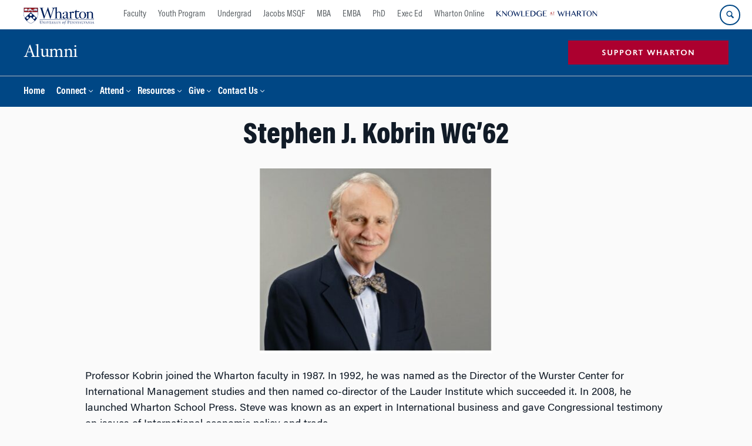

--- FILE ---
content_type: text/html; charset=UTF-8
request_url: https://alumni.wharton.upenn.edu/emeritus/leadership/stephen-j-kobrin-wg62/
body_size: 26179
content:
<!DOCTYPE html>
<!--[if IE 8 ]>
	<html class="no-js ie8" lang="en-US">
<![endif]-->
<!--[if IE 9 ]>
	<html class="no-js ie9" lang="en-US">
<![endif]-->
<!--[if gt IE 9]><!-->
<html lang="en-US"><!--<![endif]-->
	<head>
		    <!-- Google Tag Manager - The Wharton School-->
    <script>(function(w,d,s,l,i){w[l]=w[l]||[];w[l].push({'gtm.start':
    new Date().getTime(),event:'gtm.js'});var f=d.getElementsByTagName(s)[0],
    j=d.createElement(s),dl=l!='dataLayer'?'&l='+l:'';j.async=true;j.src=
    'https://www.googletagmanager.com/gtm.js?id='+i+dl;f.parentNode.insertBefore(j,f);
    })(window,document,'script','dataLayer','GTM-MZQZFC4');</script>
    <!-- End Google Tag Manager -->
    <!-- Google Tag Manager - Executive Education-->
            <!-- Google tag (gtag.js) -->
<script async src="https://www.googletagmanager.com/gtag/js?id=G-FPXWDBYCC7"></script> <script> window.dataLayer = window.dataLayer || []; function gtag(){dataLayer.push(arguments);} gtag('js', new Date()); gtag('config', 'G-FPXWDBYCC7'); </script>		<meta charset="UTF-8">
		<meta http-equiv="X-UA-Compatible" content="IE=edge"><script type="text/javascript">(window.NREUM||(NREUM={})).init={ajax:{deny_list:["bam.nr-data.net"]},feature_flags:["soft_nav"]};(window.NREUM||(NREUM={})).loader_config={licenseKey:"0ddc083c93",applicationID:"296010328",browserID:"296010742"};;/*! For license information please see nr-loader-rum-1.308.0.min.js.LICENSE.txt */
(()=>{var e,t,r={163:(e,t,r)=>{"use strict";r.d(t,{j:()=>E});var n=r(384),i=r(1741);var a=r(2555);r(860).K7.genericEvents;const s="experimental.resources",o="register",c=e=>{if(!e||"string"!=typeof e)return!1;try{document.createDocumentFragment().querySelector(e)}catch{return!1}return!0};var d=r(2614),u=r(944),l=r(8122);const f="[data-nr-mask]",g=e=>(0,l.a)(e,(()=>{const e={feature_flags:[],experimental:{allow_registered_children:!1,resources:!1},mask_selector:"*",block_selector:"[data-nr-block]",mask_input_options:{color:!1,date:!1,"datetime-local":!1,email:!1,month:!1,number:!1,range:!1,search:!1,tel:!1,text:!1,time:!1,url:!1,week:!1,textarea:!1,select:!1,password:!0}};return{ajax:{deny_list:void 0,block_internal:!0,enabled:!0,autoStart:!0},api:{get allow_registered_children(){return e.feature_flags.includes(o)||e.experimental.allow_registered_children},set allow_registered_children(t){e.experimental.allow_registered_children=t},duplicate_registered_data:!1},browser_consent_mode:{enabled:!1},distributed_tracing:{enabled:void 0,exclude_newrelic_header:void 0,cors_use_newrelic_header:void 0,cors_use_tracecontext_headers:void 0,allowed_origins:void 0},get feature_flags(){return e.feature_flags},set feature_flags(t){e.feature_flags=t},generic_events:{enabled:!0,autoStart:!0},harvest:{interval:30},jserrors:{enabled:!0,autoStart:!0},logging:{enabled:!0,autoStart:!0},metrics:{enabled:!0,autoStart:!0},obfuscate:void 0,page_action:{enabled:!0},page_view_event:{enabled:!0,autoStart:!0},page_view_timing:{enabled:!0,autoStart:!0},performance:{capture_marks:!1,capture_measures:!1,capture_detail:!0,resources:{get enabled(){return e.feature_flags.includes(s)||e.experimental.resources},set enabled(t){e.experimental.resources=t},asset_types:[],first_party_domains:[],ignore_newrelic:!0}},privacy:{cookies_enabled:!0},proxy:{assets:void 0,beacon:void 0},session:{expiresMs:d.wk,inactiveMs:d.BB},session_replay:{autoStart:!0,enabled:!1,preload:!1,sampling_rate:10,error_sampling_rate:100,collect_fonts:!1,inline_images:!1,fix_stylesheets:!0,mask_all_inputs:!0,get mask_text_selector(){return e.mask_selector},set mask_text_selector(t){c(t)?e.mask_selector="".concat(t,",").concat(f):""===t||null===t?e.mask_selector=f:(0,u.R)(5,t)},get block_class(){return"nr-block"},get ignore_class(){return"nr-ignore"},get mask_text_class(){return"nr-mask"},get block_selector(){return e.block_selector},set block_selector(t){c(t)?e.block_selector+=",".concat(t):""!==t&&(0,u.R)(6,t)},get mask_input_options(){return e.mask_input_options},set mask_input_options(t){t&&"object"==typeof t?e.mask_input_options={...t,password:!0}:(0,u.R)(7,t)}},session_trace:{enabled:!0,autoStart:!0},soft_navigations:{enabled:!0,autoStart:!0},spa:{enabled:!0,autoStart:!0},ssl:void 0,user_actions:{enabled:!0,elementAttributes:["id","className","tagName","type"]}}})());var p=r(6154),m=r(9324);let h=0;const v={buildEnv:m.F3,distMethod:m.Xs,version:m.xv,originTime:p.WN},b={consented:!1},y={appMetadata:{},get consented(){return this.session?.state?.consent||b.consented},set consented(e){b.consented=e},customTransaction:void 0,denyList:void 0,disabled:!1,harvester:void 0,isolatedBacklog:!1,isRecording:!1,loaderType:void 0,maxBytes:3e4,obfuscator:void 0,onerror:void 0,ptid:void 0,releaseIds:{},session:void 0,timeKeeper:void 0,registeredEntities:[],jsAttributesMetadata:{bytes:0},get harvestCount(){return++h}},_=e=>{const t=(0,l.a)(e,y),r=Object.keys(v).reduce((e,t)=>(e[t]={value:v[t],writable:!1,configurable:!0,enumerable:!0},e),{});return Object.defineProperties(t,r)};var w=r(5701);const x=e=>{const t=e.startsWith("http");e+="/",r.p=t?e:"https://"+e};var R=r(7836),k=r(3241);const A={accountID:void 0,trustKey:void 0,agentID:void 0,licenseKey:void 0,applicationID:void 0,xpid:void 0},S=e=>(0,l.a)(e,A),T=new Set;function E(e,t={},r,s){let{init:o,info:c,loader_config:d,runtime:u={},exposed:l=!0}=t;if(!c){const e=(0,n.pV)();o=e.init,c=e.info,d=e.loader_config}e.init=g(o||{}),e.loader_config=S(d||{}),c.jsAttributes??={},p.bv&&(c.jsAttributes.isWorker=!0),e.info=(0,a.D)(c);const f=e.init,m=[c.beacon,c.errorBeacon];T.has(e.agentIdentifier)||(f.proxy.assets&&(x(f.proxy.assets),m.push(f.proxy.assets)),f.proxy.beacon&&m.push(f.proxy.beacon),e.beacons=[...m],function(e){const t=(0,n.pV)();Object.getOwnPropertyNames(i.W.prototype).forEach(r=>{const n=i.W.prototype[r];if("function"!=typeof n||"constructor"===n)return;let a=t[r];e[r]&&!1!==e.exposed&&"micro-agent"!==e.runtime?.loaderType&&(t[r]=(...t)=>{const n=e[r](...t);return a?a(...t):n})})}(e),(0,n.US)("activatedFeatures",w.B)),u.denyList=[...f.ajax.deny_list||[],...f.ajax.block_internal?m:[]],u.ptid=e.agentIdentifier,u.loaderType=r,e.runtime=_(u),T.has(e.agentIdentifier)||(e.ee=R.ee.get(e.agentIdentifier),e.exposed=l,(0,k.W)({agentIdentifier:e.agentIdentifier,drained:!!w.B?.[e.agentIdentifier],type:"lifecycle",name:"initialize",feature:void 0,data:e.config})),T.add(e.agentIdentifier)}},384:(e,t,r)=>{"use strict";r.d(t,{NT:()=>s,US:()=>u,Zm:()=>o,bQ:()=>d,dV:()=>c,pV:()=>l});var n=r(6154),i=r(1863),a=r(1910);const s={beacon:"bam.nr-data.net",errorBeacon:"bam.nr-data.net"};function o(){return n.gm.NREUM||(n.gm.NREUM={}),void 0===n.gm.newrelic&&(n.gm.newrelic=n.gm.NREUM),n.gm.NREUM}function c(){let e=o();return e.o||(e.o={ST:n.gm.setTimeout,SI:n.gm.setImmediate||n.gm.setInterval,CT:n.gm.clearTimeout,XHR:n.gm.XMLHttpRequest,REQ:n.gm.Request,EV:n.gm.Event,PR:n.gm.Promise,MO:n.gm.MutationObserver,FETCH:n.gm.fetch,WS:n.gm.WebSocket},(0,a.i)(...Object.values(e.o))),e}function d(e,t){let r=o();r.initializedAgents??={},t.initializedAt={ms:(0,i.t)(),date:new Date},r.initializedAgents[e]=t}function u(e,t){o()[e]=t}function l(){return function(){let e=o();const t=e.info||{};e.info={beacon:s.beacon,errorBeacon:s.errorBeacon,...t}}(),function(){let e=o();const t=e.init||{};e.init={...t}}(),c(),function(){let e=o();const t=e.loader_config||{};e.loader_config={...t}}(),o()}},782:(e,t,r)=>{"use strict";r.d(t,{T:()=>n});const n=r(860).K7.pageViewTiming},860:(e,t,r)=>{"use strict";r.d(t,{$J:()=>u,K7:()=>c,P3:()=>d,XX:()=>i,Yy:()=>o,df:()=>a,qY:()=>n,v4:()=>s});const n="events",i="jserrors",a="browser/blobs",s="rum",o="browser/logs",c={ajax:"ajax",genericEvents:"generic_events",jserrors:i,logging:"logging",metrics:"metrics",pageAction:"page_action",pageViewEvent:"page_view_event",pageViewTiming:"page_view_timing",sessionReplay:"session_replay",sessionTrace:"session_trace",softNav:"soft_navigations",spa:"spa"},d={[c.pageViewEvent]:1,[c.pageViewTiming]:2,[c.metrics]:3,[c.jserrors]:4,[c.spa]:5,[c.ajax]:6,[c.sessionTrace]:7,[c.softNav]:8,[c.sessionReplay]:9,[c.logging]:10,[c.genericEvents]:11},u={[c.pageViewEvent]:s,[c.pageViewTiming]:n,[c.ajax]:n,[c.spa]:n,[c.softNav]:n,[c.metrics]:i,[c.jserrors]:i,[c.sessionTrace]:a,[c.sessionReplay]:a,[c.logging]:o,[c.genericEvents]:"ins"}},944:(e,t,r)=>{"use strict";r.d(t,{R:()=>i});var n=r(3241);function i(e,t){"function"==typeof console.debug&&(console.debug("New Relic Warning: https://github.com/newrelic/newrelic-browser-agent/blob/main/docs/warning-codes.md#".concat(e),t),(0,n.W)({agentIdentifier:null,drained:null,type:"data",name:"warn",feature:"warn",data:{code:e,secondary:t}}))}},1687:(e,t,r)=>{"use strict";r.d(t,{Ak:()=>d,Ze:()=>f,x3:()=>u});var n=r(3241),i=r(7836),a=r(3606),s=r(860),o=r(2646);const c={};function d(e,t){const r={staged:!1,priority:s.P3[t]||0};l(e),c[e].get(t)||c[e].set(t,r)}function u(e,t){e&&c[e]&&(c[e].get(t)&&c[e].delete(t),p(e,t,!1),c[e].size&&g(e))}function l(e){if(!e)throw new Error("agentIdentifier required");c[e]||(c[e]=new Map)}function f(e="",t="feature",r=!1){if(l(e),!e||!c[e].get(t)||r)return p(e,t);c[e].get(t).staged=!0,g(e)}function g(e){const t=Array.from(c[e]);t.every(([e,t])=>t.staged)&&(t.sort((e,t)=>e[1].priority-t[1].priority),t.forEach(([t])=>{c[e].delete(t),p(e,t)}))}function p(e,t,r=!0){const s=e?i.ee.get(e):i.ee,c=a.i.handlers;if(!s.aborted&&s.backlog&&c){if((0,n.W)({agentIdentifier:e,type:"lifecycle",name:"drain",feature:t}),r){const e=s.backlog[t],r=c[t];if(r){for(let t=0;e&&t<e.length;++t)m(e[t],r);Object.entries(r).forEach(([e,t])=>{Object.values(t||{}).forEach(t=>{t[0]?.on&&t[0]?.context()instanceof o.y&&t[0].on(e,t[1])})})}}s.isolatedBacklog||delete c[t],s.backlog[t]=null,s.emit("drain-"+t,[])}}function m(e,t){var r=e[1];Object.values(t[r]||{}).forEach(t=>{var r=e[0];if(t[0]===r){var n=t[1],i=e[3],a=e[2];n.apply(i,a)}})}},1738:(e,t,r)=>{"use strict";r.d(t,{U:()=>g,Y:()=>f});var n=r(3241),i=r(9908),a=r(1863),s=r(944),o=r(5701),c=r(3969),d=r(8362),u=r(860),l=r(4261);function f(e,t,r,a){const f=a||r;!f||f[e]&&f[e]!==d.d.prototype[e]||(f[e]=function(){(0,i.p)(c.xV,["API/"+e+"/called"],void 0,u.K7.metrics,r.ee),(0,n.W)({agentIdentifier:r.agentIdentifier,drained:!!o.B?.[r.agentIdentifier],type:"data",name:"api",feature:l.Pl+e,data:{}});try{return t.apply(this,arguments)}catch(e){(0,s.R)(23,e)}})}function g(e,t,r,n,s){const o=e.info;null===r?delete o.jsAttributes[t]:o.jsAttributes[t]=r,(s||null===r)&&(0,i.p)(l.Pl+n,[(0,a.t)(),t,r],void 0,"session",e.ee)}},1741:(e,t,r)=>{"use strict";r.d(t,{W:()=>a});var n=r(944),i=r(4261);class a{#e(e,...t){if(this[e]!==a.prototype[e])return this[e](...t);(0,n.R)(35,e)}addPageAction(e,t){return this.#e(i.hG,e,t)}register(e){return this.#e(i.eY,e)}recordCustomEvent(e,t){return this.#e(i.fF,e,t)}setPageViewName(e,t){return this.#e(i.Fw,e,t)}setCustomAttribute(e,t,r){return this.#e(i.cD,e,t,r)}noticeError(e,t){return this.#e(i.o5,e,t)}setUserId(e,t=!1){return this.#e(i.Dl,e,t)}setApplicationVersion(e){return this.#e(i.nb,e)}setErrorHandler(e){return this.#e(i.bt,e)}addRelease(e,t){return this.#e(i.k6,e,t)}log(e,t){return this.#e(i.$9,e,t)}start(){return this.#e(i.d3)}finished(e){return this.#e(i.BL,e)}recordReplay(){return this.#e(i.CH)}pauseReplay(){return this.#e(i.Tb)}addToTrace(e){return this.#e(i.U2,e)}setCurrentRouteName(e){return this.#e(i.PA,e)}interaction(e){return this.#e(i.dT,e)}wrapLogger(e,t,r){return this.#e(i.Wb,e,t,r)}measure(e,t){return this.#e(i.V1,e,t)}consent(e){return this.#e(i.Pv,e)}}},1863:(e,t,r)=>{"use strict";function n(){return Math.floor(performance.now())}r.d(t,{t:()=>n})},1910:(e,t,r)=>{"use strict";r.d(t,{i:()=>a});var n=r(944);const i=new Map;function a(...e){return e.every(e=>{if(i.has(e))return i.get(e);const t="function"==typeof e?e.toString():"",r=t.includes("[native code]"),a=t.includes("nrWrapper");return r||a||(0,n.R)(64,e?.name||t),i.set(e,r),r})}},2555:(e,t,r)=>{"use strict";r.d(t,{D:()=>o,f:()=>s});var n=r(384),i=r(8122);const a={beacon:n.NT.beacon,errorBeacon:n.NT.errorBeacon,licenseKey:void 0,applicationID:void 0,sa:void 0,queueTime:void 0,applicationTime:void 0,ttGuid:void 0,user:void 0,account:void 0,product:void 0,extra:void 0,jsAttributes:{},userAttributes:void 0,atts:void 0,transactionName:void 0,tNamePlain:void 0};function s(e){try{return!!e.licenseKey&&!!e.errorBeacon&&!!e.applicationID}catch(e){return!1}}const o=e=>(0,i.a)(e,a)},2614:(e,t,r)=>{"use strict";r.d(t,{BB:()=>s,H3:()=>n,g:()=>d,iL:()=>c,tS:()=>o,uh:()=>i,wk:()=>a});const n="NRBA",i="SESSION",a=144e5,s=18e5,o={STARTED:"session-started",PAUSE:"session-pause",RESET:"session-reset",RESUME:"session-resume",UPDATE:"session-update"},c={SAME_TAB:"same-tab",CROSS_TAB:"cross-tab"},d={OFF:0,FULL:1,ERROR:2}},2646:(e,t,r)=>{"use strict";r.d(t,{y:()=>n});class n{constructor(e){this.contextId=e}}},2843:(e,t,r)=>{"use strict";r.d(t,{G:()=>a,u:()=>i});var n=r(3878);function i(e,t=!1,r,i){(0,n.DD)("visibilitychange",function(){if(t)return void("hidden"===document.visibilityState&&e());e(document.visibilityState)},r,i)}function a(e,t,r){(0,n.sp)("pagehide",e,t,r)}},3241:(e,t,r)=>{"use strict";r.d(t,{W:()=>a});var n=r(6154);const i="newrelic";function a(e={}){try{n.gm.dispatchEvent(new CustomEvent(i,{detail:e}))}catch(e){}}},3606:(e,t,r)=>{"use strict";r.d(t,{i:()=>a});var n=r(9908);a.on=s;var i=a.handlers={};function a(e,t,r,a){s(a||n.d,i,e,t,r)}function s(e,t,r,i,a){a||(a="feature"),e||(e=n.d);var s=t[a]=t[a]||{};(s[r]=s[r]||[]).push([e,i])}},3878:(e,t,r)=>{"use strict";function n(e,t){return{capture:e,passive:!1,signal:t}}function i(e,t,r=!1,i){window.addEventListener(e,t,n(r,i))}function a(e,t,r=!1,i){document.addEventListener(e,t,n(r,i))}r.d(t,{DD:()=>a,jT:()=>n,sp:()=>i})},3969:(e,t,r)=>{"use strict";r.d(t,{TZ:()=>n,XG:()=>o,rs:()=>i,xV:()=>s,z_:()=>a});const n=r(860).K7.metrics,i="sm",a="cm",s="storeSupportabilityMetrics",o="storeEventMetrics"},4234:(e,t,r)=>{"use strict";r.d(t,{W:()=>a});var n=r(7836),i=r(1687);class a{constructor(e,t){this.agentIdentifier=e,this.ee=n.ee.get(e),this.featureName=t,this.blocked=!1}deregisterDrain(){(0,i.x3)(this.agentIdentifier,this.featureName)}}},4261:(e,t,r)=>{"use strict";r.d(t,{$9:()=>d,BL:()=>o,CH:()=>g,Dl:()=>_,Fw:()=>y,PA:()=>h,Pl:()=>n,Pv:()=>k,Tb:()=>l,U2:()=>a,V1:()=>R,Wb:()=>x,bt:()=>b,cD:()=>v,d3:()=>w,dT:()=>c,eY:()=>p,fF:()=>f,hG:()=>i,k6:()=>s,nb:()=>m,o5:()=>u});const n="api-",i="addPageAction",a="addToTrace",s="addRelease",o="finished",c="interaction",d="log",u="noticeError",l="pauseReplay",f="recordCustomEvent",g="recordReplay",p="register",m="setApplicationVersion",h="setCurrentRouteName",v="setCustomAttribute",b="setErrorHandler",y="setPageViewName",_="setUserId",w="start",x="wrapLogger",R="measure",k="consent"},5289:(e,t,r)=>{"use strict";r.d(t,{GG:()=>s,Qr:()=>c,sB:()=>o});var n=r(3878),i=r(6389);function a(){return"undefined"==typeof document||"complete"===document.readyState}function s(e,t){if(a())return e();const r=(0,i.J)(e),s=setInterval(()=>{a()&&(clearInterval(s),r())},500);(0,n.sp)("load",r,t)}function o(e){if(a())return e();(0,n.DD)("DOMContentLoaded",e)}function c(e){if(a())return e();(0,n.sp)("popstate",e)}},5607:(e,t,r)=>{"use strict";r.d(t,{W:()=>n});const n=(0,r(9566).bz)()},5701:(e,t,r)=>{"use strict";r.d(t,{B:()=>a,t:()=>s});var n=r(3241);const i=new Set,a={};function s(e,t){const r=t.agentIdentifier;a[r]??={},e&&"object"==typeof e&&(i.has(r)||(t.ee.emit("rumresp",[e]),a[r]=e,i.add(r),(0,n.W)({agentIdentifier:r,loaded:!0,drained:!0,type:"lifecycle",name:"load",feature:void 0,data:e})))}},6154:(e,t,r)=>{"use strict";r.d(t,{OF:()=>c,RI:()=>i,WN:()=>u,bv:()=>a,eN:()=>l,gm:()=>s,mw:()=>o,sb:()=>d});var n=r(1863);const i="undefined"!=typeof window&&!!window.document,a="undefined"!=typeof WorkerGlobalScope&&("undefined"!=typeof self&&self instanceof WorkerGlobalScope&&self.navigator instanceof WorkerNavigator||"undefined"!=typeof globalThis&&globalThis instanceof WorkerGlobalScope&&globalThis.navigator instanceof WorkerNavigator),s=i?window:"undefined"!=typeof WorkerGlobalScope&&("undefined"!=typeof self&&self instanceof WorkerGlobalScope&&self||"undefined"!=typeof globalThis&&globalThis instanceof WorkerGlobalScope&&globalThis),o=Boolean("hidden"===s?.document?.visibilityState),c=/iPad|iPhone|iPod/.test(s.navigator?.userAgent),d=c&&"undefined"==typeof SharedWorker,u=((()=>{const e=s.navigator?.userAgent?.match(/Firefox[/\s](\d+\.\d+)/);Array.isArray(e)&&e.length>=2&&e[1]})(),Date.now()-(0,n.t)()),l=()=>"undefined"!=typeof PerformanceNavigationTiming&&s?.performance?.getEntriesByType("navigation")?.[0]?.responseStart},6389:(e,t,r)=>{"use strict";function n(e,t=500,r={}){const n=r?.leading||!1;let i;return(...r)=>{n&&void 0===i&&(e.apply(this,r),i=setTimeout(()=>{i=clearTimeout(i)},t)),n||(clearTimeout(i),i=setTimeout(()=>{e.apply(this,r)},t))}}function i(e){let t=!1;return(...r)=>{t||(t=!0,e.apply(this,r))}}r.d(t,{J:()=>i,s:()=>n})},6630:(e,t,r)=>{"use strict";r.d(t,{T:()=>n});const n=r(860).K7.pageViewEvent},7699:(e,t,r)=>{"use strict";r.d(t,{It:()=>a,KC:()=>o,No:()=>i,qh:()=>s});var n=r(860);const i=16e3,a=1e6,s="SESSION_ERROR",o={[n.K7.logging]:!0,[n.K7.genericEvents]:!1,[n.K7.jserrors]:!1,[n.K7.ajax]:!1}},7836:(e,t,r)=>{"use strict";r.d(t,{P:()=>o,ee:()=>c});var n=r(384),i=r(8990),a=r(2646),s=r(5607);const o="nr@context:".concat(s.W),c=function e(t,r){var n={},s={},u={},l=!1;try{l=16===r.length&&d.initializedAgents?.[r]?.runtime.isolatedBacklog}catch(e){}var f={on:p,addEventListener:p,removeEventListener:function(e,t){var r=n[e];if(!r)return;for(var i=0;i<r.length;i++)r[i]===t&&r.splice(i,1)},emit:function(e,r,n,i,a){!1!==a&&(a=!0);if(c.aborted&&!i)return;t&&a&&t.emit(e,r,n);var o=g(n);m(e).forEach(e=>{e.apply(o,r)});var d=v()[s[e]];d&&d.push([f,e,r,o]);return o},get:h,listeners:m,context:g,buffer:function(e,t){const r=v();if(t=t||"feature",f.aborted)return;Object.entries(e||{}).forEach(([e,n])=>{s[n]=t,t in r||(r[t]=[])})},abort:function(){f._aborted=!0,Object.keys(f.backlog).forEach(e=>{delete f.backlog[e]})},isBuffering:function(e){return!!v()[s[e]]},debugId:r,backlog:l?{}:t&&"object"==typeof t.backlog?t.backlog:{},isolatedBacklog:l};return Object.defineProperty(f,"aborted",{get:()=>{let e=f._aborted||!1;return e||(t&&(e=t.aborted),e)}}),f;function g(e){return e&&e instanceof a.y?e:e?(0,i.I)(e,o,()=>new a.y(o)):new a.y(o)}function p(e,t){n[e]=m(e).concat(t)}function m(e){return n[e]||[]}function h(t){return u[t]=u[t]||e(f,t)}function v(){return f.backlog}}(void 0,"globalEE"),d=(0,n.Zm)();d.ee||(d.ee=c)},8122:(e,t,r)=>{"use strict";r.d(t,{a:()=>i});var n=r(944);function i(e,t){try{if(!e||"object"!=typeof e)return(0,n.R)(3);if(!t||"object"!=typeof t)return(0,n.R)(4);const r=Object.create(Object.getPrototypeOf(t),Object.getOwnPropertyDescriptors(t)),a=0===Object.keys(r).length?e:r;for(let s in a)if(void 0!==e[s])try{if(null===e[s]){r[s]=null;continue}Array.isArray(e[s])&&Array.isArray(t[s])?r[s]=Array.from(new Set([...e[s],...t[s]])):"object"==typeof e[s]&&"object"==typeof t[s]?r[s]=i(e[s],t[s]):r[s]=e[s]}catch(e){r[s]||(0,n.R)(1,e)}return r}catch(e){(0,n.R)(2,e)}}},8362:(e,t,r)=>{"use strict";r.d(t,{d:()=>a});var n=r(9566),i=r(1741);class a extends i.W{agentIdentifier=(0,n.LA)(16)}},8374:(e,t,r)=>{r.nc=(()=>{try{return document?.currentScript?.nonce}catch(e){}return""})()},8990:(e,t,r)=>{"use strict";r.d(t,{I:()=>i});var n=Object.prototype.hasOwnProperty;function i(e,t,r){if(n.call(e,t))return e[t];var i=r();if(Object.defineProperty&&Object.keys)try{return Object.defineProperty(e,t,{value:i,writable:!0,enumerable:!1}),i}catch(e){}return e[t]=i,i}},9324:(e,t,r)=>{"use strict";r.d(t,{F3:()=>i,Xs:()=>a,xv:()=>n});const n="1.308.0",i="PROD",a="CDN"},9566:(e,t,r)=>{"use strict";r.d(t,{LA:()=>o,bz:()=>s});var n=r(6154);const i="xxxxxxxx-xxxx-4xxx-yxxx-xxxxxxxxxxxx";function a(e,t){return e?15&e[t]:16*Math.random()|0}function s(){const e=n.gm?.crypto||n.gm?.msCrypto;let t,r=0;return e&&e.getRandomValues&&(t=e.getRandomValues(new Uint8Array(30))),i.split("").map(e=>"x"===e?a(t,r++).toString(16):"y"===e?(3&a()|8).toString(16):e).join("")}function o(e){const t=n.gm?.crypto||n.gm?.msCrypto;let r,i=0;t&&t.getRandomValues&&(r=t.getRandomValues(new Uint8Array(e)));const s=[];for(var o=0;o<e;o++)s.push(a(r,i++).toString(16));return s.join("")}},9908:(e,t,r)=>{"use strict";r.d(t,{d:()=>n,p:()=>i});var n=r(7836).ee.get("handle");function i(e,t,r,i,a){a?(a.buffer([e],i),a.emit(e,t,r)):(n.buffer([e],i),n.emit(e,t,r))}}},n={};function i(e){var t=n[e];if(void 0!==t)return t.exports;var a=n[e]={exports:{}};return r[e](a,a.exports,i),a.exports}i.m=r,i.d=(e,t)=>{for(var r in t)i.o(t,r)&&!i.o(e,r)&&Object.defineProperty(e,r,{enumerable:!0,get:t[r]})},i.f={},i.e=e=>Promise.all(Object.keys(i.f).reduce((t,r)=>(i.f[r](e,t),t),[])),i.u=e=>"nr-rum-1.308.0.min.js",i.o=(e,t)=>Object.prototype.hasOwnProperty.call(e,t),e={},t="NRBA-1.308.0.PROD:",i.l=(r,n,a,s)=>{if(e[r])e[r].push(n);else{var o,c;if(void 0!==a)for(var d=document.getElementsByTagName("script"),u=0;u<d.length;u++){var l=d[u];if(l.getAttribute("src")==r||l.getAttribute("data-webpack")==t+a){o=l;break}}if(!o){c=!0;var f={296:"sha512-+MIMDsOcckGXa1EdWHqFNv7P+JUkd5kQwCBr3KE6uCvnsBNUrdSt4a/3/L4j4TxtnaMNjHpza2/erNQbpacJQA=="};(o=document.createElement("script")).charset="utf-8",i.nc&&o.setAttribute("nonce",i.nc),o.setAttribute("data-webpack",t+a),o.src=r,0!==o.src.indexOf(window.location.origin+"/")&&(o.crossOrigin="anonymous"),f[s]&&(o.integrity=f[s])}e[r]=[n];var g=(t,n)=>{o.onerror=o.onload=null,clearTimeout(p);var i=e[r];if(delete e[r],o.parentNode&&o.parentNode.removeChild(o),i&&i.forEach(e=>e(n)),t)return t(n)},p=setTimeout(g.bind(null,void 0,{type:"timeout",target:o}),12e4);o.onerror=g.bind(null,o.onerror),o.onload=g.bind(null,o.onload),c&&document.head.appendChild(o)}},i.r=e=>{"undefined"!=typeof Symbol&&Symbol.toStringTag&&Object.defineProperty(e,Symbol.toStringTag,{value:"Module"}),Object.defineProperty(e,"__esModule",{value:!0})},i.p="https://js-agent.newrelic.com/",(()=>{var e={374:0,840:0};i.f.j=(t,r)=>{var n=i.o(e,t)?e[t]:void 0;if(0!==n)if(n)r.push(n[2]);else{var a=new Promise((r,i)=>n=e[t]=[r,i]);r.push(n[2]=a);var s=i.p+i.u(t),o=new Error;i.l(s,r=>{if(i.o(e,t)&&(0!==(n=e[t])&&(e[t]=void 0),n)){var a=r&&("load"===r.type?"missing":r.type),s=r&&r.target&&r.target.src;o.message="Loading chunk "+t+" failed: ("+a+": "+s+")",o.name="ChunkLoadError",o.type=a,o.request=s,n[1](o)}},"chunk-"+t,t)}};var t=(t,r)=>{var n,a,[s,o,c]=r,d=0;if(s.some(t=>0!==e[t])){for(n in o)i.o(o,n)&&(i.m[n]=o[n]);if(c)c(i)}for(t&&t(r);d<s.length;d++)a=s[d],i.o(e,a)&&e[a]&&e[a][0](),e[a]=0},r=self["webpackChunk:NRBA-1.308.0.PROD"]=self["webpackChunk:NRBA-1.308.0.PROD"]||[];r.forEach(t.bind(null,0)),r.push=t.bind(null,r.push.bind(r))})(),(()=>{"use strict";i(8374);var e=i(8362),t=i(860);const r=Object.values(t.K7);var n=i(163);var a=i(9908),s=i(1863),o=i(4261),c=i(1738);var d=i(1687),u=i(4234),l=i(5289),f=i(6154),g=i(944),p=i(384);const m=e=>f.RI&&!0===e?.privacy.cookies_enabled;function h(e){return!!(0,p.dV)().o.MO&&m(e)&&!0===e?.session_trace.enabled}var v=i(6389),b=i(7699);class y extends u.W{constructor(e,t){super(e.agentIdentifier,t),this.agentRef=e,this.abortHandler=void 0,this.featAggregate=void 0,this.loadedSuccessfully=void 0,this.onAggregateImported=new Promise(e=>{this.loadedSuccessfully=e}),this.deferred=Promise.resolve(),!1===e.init[this.featureName].autoStart?this.deferred=new Promise((t,r)=>{this.ee.on("manual-start-all",(0,v.J)(()=>{(0,d.Ak)(e.agentIdentifier,this.featureName),t()}))}):(0,d.Ak)(e.agentIdentifier,t)}importAggregator(e,t,r={}){if(this.featAggregate)return;const n=async()=>{let n;await this.deferred;try{if(m(e.init)){const{setupAgentSession:t}=await i.e(296).then(i.bind(i,3305));n=t(e)}}catch(e){(0,g.R)(20,e),this.ee.emit("internal-error",[e]),(0,a.p)(b.qh,[e],void 0,this.featureName,this.ee)}try{if(!this.#t(this.featureName,n,e.init))return(0,d.Ze)(this.agentIdentifier,this.featureName),void this.loadedSuccessfully(!1);const{Aggregate:i}=await t();this.featAggregate=new i(e,r),e.runtime.harvester.initializedAggregates.push(this.featAggregate),this.loadedSuccessfully(!0)}catch(e){(0,g.R)(34,e),this.abortHandler?.(),(0,d.Ze)(this.agentIdentifier,this.featureName,!0),this.loadedSuccessfully(!1),this.ee&&this.ee.abort()}};f.RI?(0,l.GG)(()=>n(),!0):n()}#t(e,r,n){if(this.blocked)return!1;switch(e){case t.K7.sessionReplay:return h(n)&&!!r;case t.K7.sessionTrace:return!!r;default:return!0}}}var _=i(6630),w=i(2614),x=i(3241);class R extends y{static featureName=_.T;constructor(e){var t;super(e,_.T),this.setupInspectionEvents(e.agentIdentifier),t=e,(0,c.Y)(o.Fw,function(e,r){"string"==typeof e&&("/"!==e.charAt(0)&&(e="/"+e),t.runtime.customTransaction=(r||"http://custom.transaction")+e,(0,a.p)(o.Pl+o.Fw,[(0,s.t)()],void 0,void 0,t.ee))},t),this.importAggregator(e,()=>i.e(296).then(i.bind(i,3943)))}setupInspectionEvents(e){const t=(t,r)=>{t&&(0,x.W)({agentIdentifier:e,timeStamp:t.timeStamp,loaded:"complete"===t.target.readyState,type:"window",name:r,data:t.target.location+""})};(0,l.sB)(e=>{t(e,"DOMContentLoaded")}),(0,l.GG)(e=>{t(e,"load")}),(0,l.Qr)(e=>{t(e,"navigate")}),this.ee.on(w.tS.UPDATE,(t,r)=>{(0,x.W)({agentIdentifier:e,type:"lifecycle",name:"session",data:r})})}}class k extends e.d{constructor(e){var t;(super(),f.gm)?(this.features={},(0,p.bQ)(this.agentIdentifier,this),this.desiredFeatures=new Set(e.features||[]),this.desiredFeatures.add(R),(0,n.j)(this,e,e.loaderType||"agent"),t=this,(0,c.Y)(o.cD,function(e,r,n=!1){if("string"==typeof e){if(["string","number","boolean"].includes(typeof r)||null===r)return(0,c.U)(t,e,r,o.cD,n);(0,g.R)(40,typeof r)}else(0,g.R)(39,typeof e)},t),function(e){(0,c.Y)(o.Dl,function(t,r=!1){if("string"!=typeof t&&null!==t)return void(0,g.R)(41,typeof t);const n=e.info.jsAttributes["enduser.id"];r&&null!=n&&n!==t?(0,a.p)(o.Pl+"setUserIdAndResetSession",[t],void 0,"session",e.ee):(0,c.U)(e,"enduser.id",t,o.Dl,!0)},e)}(this),function(e){(0,c.Y)(o.nb,function(t){if("string"==typeof t||null===t)return(0,c.U)(e,"application.version",t,o.nb,!1);(0,g.R)(42,typeof t)},e)}(this),function(e){(0,c.Y)(o.d3,function(){e.ee.emit("manual-start-all")},e)}(this),function(e){(0,c.Y)(o.Pv,function(t=!0){if("boolean"==typeof t){if((0,a.p)(o.Pl+o.Pv,[t],void 0,"session",e.ee),e.runtime.consented=t,t){const t=e.features.page_view_event;t.onAggregateImported.then(e=>{const r=t.featAggregate;e&&!r.sentRum&&r.sendRum()})}}else(0,g.R)(65,typeof t)},e)}(this),this.run()):(0,g.R)(21)}get config(){return{info:this.info,init:this.init,loader_config:this.loader_config,runtime:this.runtime}}get api(){return this}run(){try{const e=function(e){const t={};return r.forEach(r=>{t[r]=!!e[r]?.enabled}),t}(this.init),n=[...this.desiredFeatures];n.sort((e,r)=>t.P3[e.featureName]-t.P3[r.featureName]),n.forEach(r=>{if(!e[r.featureName]&&r.featureName!==t.K7.pageViewEvent)return;if(r.featureName===t.K7.spa)return void(0,g.R)(67);const n=function(e){switch(e){case t.K7.ajax:return[t.K7.jserrors];case t.K7.sessionTrace:return[t.K7.ajax,t.K7.pageViewEvent];case t.K7.sessionReplay:return[t.K7.sessionTrace];case t.K7.pageViewTiming:return[t.K7.pageViewEvent];default:return[]}}(r.featureName).filter(e=>!(e in this.features));n.length>0&&(0,g.R)(36,{targetFeature:r.featureName,missingDependencies:n}),this.features[r.featureName]=new r(this)})}catch(e){(0,g.R)(22,e);for(const e in this.features)this.features[e].abortHandler?.();const t=(0,p.Zm)();delete t.initializedAgents[this.agentIdentifier]?.features,delete this.sharedAggregator;return t.ee.get(this.agentIdentifier).abort(),!1}}}var A=i(2843),S=i(782);class T extends y{static featureName=S.T;constructor(e){super(e,S.T),f.RI&&((0,A.u)(()=>(0,a.p)("docHidden",[(0,s.t)()],void 0,S.T,this.ee),!0),(0,A.G)(()=>(0,a.p)("winPagehide",[(0,s.t)()],void 0,S.T,this.ee)),this.importAggregator(e,()=>i.e(296).then(i.bind(i,2117))))}}var E=i(3969);class I extends y{static featureName=E.TZ;constructor(e){super(e,E.TZ),f.RI&&document.addEventListener("securitypolicyviolation",e=>{(0,a.p)(E.xV,["Generic/CSPViolation/Detected"],void 0,this.featureName,this.ee)}),this.importAggregator(e,()=>i.e(296).then(i.bind(i,9623)))}}new k({features:[R,T,I],loaderType:"lite"})})()})();</script>
		<meta name="viewport" content="width=device-width, initial-scale=1">
		<link rel="profile" href="http://gmpg.org/xfn/11">
		<link rel="pingback" href="https://alumni.wharton.upenn.edu/xmlrpc.php">
		<link rel="icon" type="image/x-icon" href="https://alumni.wharton.upenn.edu/wp-content/plugins/martech-chupacabra/includes/images/favicon.ico" /><link rel="apple-touch-icon" sizes="180x180" href="https://alumni.wharton.upenn.edu/wp-content/plugins/martech-chupacabra/includes/images/apple-touch-icon.png" /><link rel="mask-icon" color="#004785" href="https://alumni.wharton.upenn.edu/wp-content/plugins/martech-chupacabra/includes/images/penn-logo-mask.svg" /><script type="text/javascript">window.ajaxurl = "https://alumni.wharton.upenn.edu/wp-admin/admin-ajax.php"</script>
		<meta name='robots' content='index, follow, max-image-preview:large, max-snippet:-1, max-video-preview:-1' />
	<style>img:is([sizes="auto" i], [sizes^="auto," i]) { contain-intrinsic-size: 3000px 1500px }</style>
	
		
	<!-- This site is optimized with the Yoast SEO Premium plugin v26.0 (Yoast SEO v26.0) - https://yoast.com/wordpress/plugins/seo/ -->
	<title>Stephen J. Kobrin WG’62 - Alumni</title>
	<link rel="canonical" href="https://alumni.wharton.upenn.edu/emeritus/leadership/stephen-j-kobrin-wg62/" />
	<meta property="og:locale" content="en_US" />
	<meta property="og:type" content="article" />
	<meta property="og:title" content="Stephen J. Kobrin WG’62" />
	<meta property="og:url" content="https://alumni.wharton.upenn.edu/emeritus/leadership/stephen-j-kobrin-wg62/" />
	<meta property="og:site_name" content="Alumni" />
	<meta property="article:published_time" content="2022-11-21T16:22:44+00:00" />
	<meta property="article:modified_time" content="2022-11-22T05:37:44+00:00" />
	<meta property="og:image" content="https://alumni.wharton.upenn.edu/wp-content/uploads/2022/11/Professor-Kobrin-600x500.jpg" /><meta property="og:image" content="https://alumni.wharton.upenn.edu/wp-content/uploads/2022/11/Professor-Kobrin.jpg" />
	<meta property="og:image:width" content="666" />
	<meta property="og:image:height" content="529" />
	<meta property="og:image:type" content="image/jpeg" />
	<meta name="author" content="Author Martech" />
	<meta name="twitter:card" content="summary_large_image" />
	<meta name="twitter:image" content="https://alumni.wharton.upenn.edu/wp-content/uploads/2022/11/Professor-Kobrin-600x500.jpg" />
	<meta name="twitter:label1" content="Written by" />
	<meta name="twitter:data1" content="Author Martech" />
	<meta name="twitter:label2" content="Est. reading time" />
	<meta name="twitter:data2" content="1 minute" />
	<script type="application/ld+json" class="yoast-schema-graph">{"@context":"https://schema.org","@graph":[{"@type":"WebPage","@id":"https://alumni.wharton.upenn.edu/emeritus/leadership/stephen-j-kobrin-wg62/","url":"https://alumni.wharton.upenn.edu/emeritus/leadership/stephen-j-kobrin-wg62/","name":"Stephen J. Kobrin WG’62 - Alumni","isPartOf":{"@id":"https://alumni.wharton.upenn.edu/#website"},"primaryImageOfPage":{"@id":"https://alumni.wharton.upenn.edu/emeritus/leadership/stephen-j-kobrin-wg62/#primaryimage"},"image":{"@id":"https://alumni.wharton.upenn.edu/emeritus/leadership/stephen-j-kobrin-wg62/#primaryimage"},"thumbnailUrl":"https://alumni.wharton.upenn.edu/wp-content/uploads/2022/11/Professor-Kobrin.jpg","datePublished":"2022-11-21T16:22:44+00:00","dateModified":"2022-11-22T05:37:44+00:00","author":{"@id":"https://alumni.wharton.upenn.edu/#/schema/person/277ba0f84db7457cee61cb5fe2fe7929"},"breadcrumb":{"@id":"https://alumni.wharton.upenn.edu/emeritus/leadership/stephen-j-kobrin-wg62/#breadcrumb"},"inLanguage":"en-US","potentialAction":[{"@type":"ReadAction","target":["https://alumni.wharton.upenn.edu/emeritus/leadership/stephen-j-kobrin-wg62/"]}]},{"@type":"ImageObject","inLanguage":"en-US","@id":"https://alumni.wharton.upenn.edu/emeritus/leadership/stephen-j-kobrin-wg62/#primaryimage","url":"https://alumni.wharton.upenn.edu/wp-content/uploads/2022/11/Professor-Kobrin.jpg","contentUrl":"https://alumni.wharton.upenn.edu/wp-content/uploads/2022/11/Professor-Kobrin.jpg","width":666,"height":529,"caption":"Stephen J. Kobrin, WG’62"},{"@type":"BreadcrumbList","@id":"https://alumni.wharton.upenn.edu/emeritus/leadership/stephen-j-kobrin-wg62/#breadcrumb","itemListElement":[]},{"@type":"WebSite","@id":"https://alumni.wharton.upenn.edu/#website","url":"https://alumni.wharton.upenn.edu/","name":"Alumni","description":"","potentialAction":[{"@type":"SearchAction","target":{"@type":"EntryPoint","urlTemplate":"https://alumni.wharton.upenn.edu/?s={search_term_string}"},"query-input":{"@type":"PropertyValueSpecification","valueRequired":true,"valueName":"search_term_string"}}],"inLanguage":"en-US"},{"@type":"Person","@id":"https://alumni.wharton.upenn.edu/#/schema/person/277ba0f84db7457cee61cb5fe2fe7929","name":"Author Martech"}]}</script>
	<!-- / Yoast SEO Premium plugin. -->


<link rel='dns-prefetch' href='//alumni.wharton.upenn.edu' />
<link rel="alternate" type="application/rss+xml" title="Alumni &raquo; Feed" href="https://alumni.wharton.upenn.edu/feed/" />
<link rel="alternate" type="application/rss+xml" title="Alumni &raquo; Comments Feed" href="https://alumni.wharton.upenn.edu/comments/feed/" />
<script type="text/javascript">
/* <![CDATA[ */
window._wpemojiSettings = {"baseUrl":"https:\/\/s.w.org\/images\/core\/emoji\/16.0.1\/72x72\/","ext":".png","svgUrl":"https:\/\/s.w.org\/images\/core\/emoji\/16.0.1\/svg\/","svgExt":".svg","source":{"concatemoji":"https:\/\/alumni.wharton.upenn.edu\/wp-includes\/js\/wp-emoji-release.min.js?ver=6.8.3"}};
/*! This file is auto-generated */
!function(s,n){var o,i,e;function c(e){try{var t={supportTests:e,timestamp:(new Date).valueOf()};sessionStorage.setItem(o,JSON.stringify(t))}catch(e){}}function p(e,t,n){e.clearRect(0,0,e.canvas.width,e.canvas.height),e.fillText(t,0,0);var t=new Uint32Array(e.getImageData(0,0,e.canvas.width,e.canvas.height).data),a=(e.clearRect(0,0,e.canvas.width,e.canvas.height),e.fillText(n,0,0),new Uint32Array(e.getImageData(0,0,e.canvas.width,e.canvas.height).data));return t.every(function(e,t){return e===a[t]})}function u(e,t){e.clearRect(0,0,e.canvas.width,e.canvas.height),e.fillText(t,0,0);for(var n=e.getImageData(16,16,1,1),a=0;a<n.data.length;a++)if(0!==n.data[a])return!1;return!0}function f(e,t,n,a){switch(t){case"flag":return n(e,"\ud83c\udff3\ufe0f\u200d\u26a7\ufe0f","\ud83c\udff3\ufe0f\u200b\u26a7\ufe0f")?!1:!n(e,"\ud83c\udde8\ud83c\uddf6","\ud83c\udde8\u200b\ud83c\uddf6")&&!n(e,"\ud83c\udff4\udb40\udc67\udb40\udc62\udb40\udc65\udb40\udc6e\udb40\udc67\udb40\udc7f","\ud83c\udff4\u200b\udb40\udc67\u200b\udb40\udc62\u200b\udb40\udc65\u200b\udb40\udc6e\u200b\udb40\udc67\u200b\udb40\udc7f");case"emoji":return!a(e,"\ud83e\udedf")}return!1}function g(e,t,n,a){var r="undefined"!=typeof WorkerGlobalScope&&self instanceof WorkerGlobalScope?new OffscreenCanvas(300,150):s.createElement("canvas"),o=r.getContext("2d",{willReadFrequently:!0}),i=(o.textBaseline="top",o.font="600 32px Arial",{});return e.forEach(function(e){i[e]=t(o,e,n,a)}),i}function t(e){var t=s.createElement("script");t.src=e,t.defer=!0,s.head.appendChild(t)}"undefined"!=typeof Promise&&(o="wpEmojiSettingsSupports",i=["flag","emoji"],n.supports={everything:!0,everythingExceptFlag:!0},e=new Promise(function(e){s.addEventListener("DOMContentLoaded",e,{once:!0})}),new Promise(function(t){var n=function(){try{var e=JSON.parse(sessionStorage.getItem(o));if("object"==typeof e&&"number"==typeof e.timestamp&&(new Date).valueOf()<e.timestamp+604800&&"object"==typeof e.supportTests)return e.supportTests}catch(e){}return null}();if(!n){if("undefined"!=typeof Worker&&"undefined"!=typeof OffscreenCanvas&&"undefined"!=typeof URL&&URL.createObjectURL&&"undefined"!=typeof Blob)try{var e="postMessage("+g.toString()+"("+[JSON.stringify(i),f.toString(),p.toString(),u.toString()].join(",")+"));",a=new Blob([e],{type:"text/javascript"}),r=new Worker(URL.createObjectURL(a),{name:"wpTestEmojiSupports"});return void(r.onmessage=function(e){c(n=e.data),r.terminate(),t(n)})}catch(e){}c(n=g(i,f,p,u))}t(n)}).then(function(e){for(var t in e)n.supports[t]=e[t],n.supports.everything=n.supports.everything&&n.supports[t],"flag"!==t&&(n.supports.everythingExceptFlag=n.supports.everythingExceptFlag&&n.supports[t]);n.supports.everythingExceptFlag=n.supports.everythingExceptFlag&&!n.supports.flag,n.DOMReady=!1,n.readyCallback=function(){n.DOMReady=!0}}).then(function(){return e}).then(function(){var e;n.supports.everything||(n.readyCallback(),(e=n.source||{}).concatemoji?t(e.concatemoji):e.wpemoji&&e.twemoji&&(t(e.twemoji),t(e.wpemoji)))}))}((window,document),window._wpemojiSettings);
/* ]]> */
</script>
<link rel='stylesheet' id='wpmf-bakery-style-css' href='https://alumni.wharton.upenn.edu/wp-content/plugins/wp-media-folder/assets/css/vc_style.css?ver=5.8.2' type='text/css' media='all' />
<style id='wp-emoji-styles-inline-css' type='text/css'>

	img.wp-smiley, img.emoji {
		display: inline !important;
		border: none !important;
		box-shadow: none !important;
		height: 1em !important;
		width: 1em !important;
		margin: 0 0.07em !important;
		vertical-align: -0.1em !important;
		background: none !important;
		padding: 0 !important;
	}
</style>
<link rel='stylesheet' id='wp-block-library-css' href='https://alumni.wharton.upenn.edu/wp-includes/css/dist/block-library/style.min.css?ver=6.8.3' type='text/css' media='all' />
<style id='classic-theme-styles-inline-css' type='text/css'>
/*! This file is auto-generated */
.wp-block-button__link{color:#fff;background-color:#32373c;border-radius:9999px;box-shadow:none;text-decoration:none;padding:calc(.667em + 2px) calc(1.333em + 2px);font-size:1.125em}.wp-block-file__button{background:#32373c;color:#fff;text-decoration:none}
</style>
<style id='global-styles-inline-css' type='text/css'>
:root{--wp--preset--aspect-ratio--square: 1;--wp--preset--aspect-ratio--4-3: 4/3;--wp--preset--aspect-ratio--3-4: 3/4;--wp--preset--aspect-ratio--3-2: 3/2;--wp--preset--aspect-ratio--2-3: 2/3;--wp--preset--aspect-ratio--16-9: 16/9;--wp--preset--aspect-ratio--9-16: 9/16;--wp--preset--color--black: #000000;--wp--preset--color--cyan-bluish-gray: #abb8c3;--wp--preset--color--white: #ffffff;--wp--preset--color--pale-pink: #f78da7;--wp--preset--color--vivid-red: #cf2e2e;--wp--preset--color--luminous-vivid-orange: #ff6900;--wp--preset--color--luminous-vivid-amber: #fcb900;--wp--preset--color--light-green-cyan: #7bdcb5;--wp--preset--color--vivid-green-cyan: #00d084;--wp--preset--color--pale-cyan-blue: #8ed1fc;--wp--preset--color--vivid-cyan-blue: #0693e3;--wp--preset--color--vivid-purple: #9b51e0;--wp--preset--gradient--vivid-cyan-blue-to-vivid-purple: linear-gradient(135deg,rgba(6,147,227,1) 0%,rgb(155,81,224) 100%);--wp--preset--gradient--light-green-cyan-to-vivid-green-cyan: linear-gradient(135deg,rgb(122,220,180) 0%,rgb(0,208,130) 100%);--wp--preset--gradient--luminous-vivid-amber-to-luminous-vivid-orange: linear-gradient(135deg,rgba(252,185,0,1) 0%,rgba(255,105,0,1) 100%);--wp--preset--gradient--luminous-vivid-orange-to-vivid-red: linear-gradient(135deg,rgba(255,105,0,1) 0%,rgb(207,46,46) 100%);--wp--preset--gradient--very-light-gray-to-cyan-bluish-gray: linear-gradient(135deg,rgb(238,238,238) 0%,rgb(169,184,195) 100%);--wp--preset--gradient--cool-to-warm-spectrum: linear-gradient(135deg,rgb(74,234,220) 0%,rgb(151,120,209) 20%,rgb(207,42,186) 40%,rgb(238,44,130) 60%,rgb(251,105,98) 80%,rgb(254,248,76) 100%);--wp--preset--gradient--blush-light-purple: linear-gradient(135deg,rgb(255,206,236) 0%,rgb(152,150,240) 100%);--wp--preset--gradient--blush-bordeaux: linear-gradient(135deg,rgb(254,205,165) 0%,rgb(254,45,45) 50%,rgb(107,0,62) 100%);--wp--preset--gradient--luminous-dusk: linear-gradient(135deg,rgb(255,203,112) 0%,rgb(199,81,192) 50%,rgb(65,88,208) 100%);--wp--preset--gradient--pale-ocean: linear-gradient(135deg,rgb(255,245,203) 0%,rgb(182,227,212) 50%,rgb(51,167,181) 100%);--wp--preset--gradient--electric-grass: linear-gradient(135deg,rgb(202,248,128) 0%,rgb(113,206,126) 100%);--wp--preset--gradient--midnight: linear-gradient(135deg,rgb(2,3,129) 0%,rgb(40,116,252) 100%);--wp--preset--font-size--small: 13px;--wp--preset--font-size--medium: 20px;--wp--preset--font-size--large: 36px;--wp--preset--font-size--x-large: 42px;--wp--preset--spacing--20: 0.44rem;--wp--preset--spacing--30: 0.67rem;--wp--preset--spacing--40: 1rem;--wp--preset--spacing--50: 1.5rem;--wp--preset--spacing--60: 2.25rem;--wp--preset--spacing--70: 3.38rem;--wp--preset--spacing--80: 5.06rem;--wp--preset--shadow--natural: 6px 6px 9px rgba(0, 0, 0, 0.2);--wp--preset--shadow--deep: 12px 12px 50px rgba(0, 0, 0, 0.4);--wp--preset--shadow--sharp: 6px 6px 0px rgba(0, 0, 0, 0.2);--wp--preset--shadow--outlined: 6px 6px 0px -3px rgba(255, 255, 255, 1), 6px 6px rgba(0, 0, 0, 1);--wp--preset--shadow--crisp: 6px 6px 0px rgba(0, 0, 0, 1);}:where(.is-layout-flex){gap: 0.5em;}:where(.is-layout-grid){gap: 0.5em;}body .is-layout-flex{display: flex;}.is-layout-flex{flex-wrap: wrap;align-items: center;}.is-layout-flex > :is(*, div){margin: 0;}body .is-layout-grid{display: grid;}.is-layout-grid > :is(*, div){margin: 0;}:where(.wp-block-columns.is-layout-flex){gap: 2em;}:where(.wp-block-columns.is-layout-grid){gap: 2em;}:where(.wp-block-post-template.is-layout-flex){gap: 1.25em;}:where(.wp-block-post-template.is-layout-grid){gap: 1.25em;}.has-black-color{color: var(--wp--preset--color--black) !important;}.has-cyan-bluish-gray-color{color: var(--wp--preset--color--cyan-bluish-gray) !important;}.has-white-color{color: var(--wp--preset--color--white) !important;}.has-pale-pink-color{color: var(--wp--preset--color--pale-pink) !important;}.has-vivid-red-color{color: var(--wp--preset--color--vivid-red) !important;}.has-luminous-vivid-orange-color{color: var(--wp--preset--color--luminous-vivid-orange) !important;}.has-luminous-vivid-amber-color{color: var(--wp--preset--color--luminous-vivid-amber) !important;}.has-light-green-cyan-color{color: var(--wp--preset--color--light-green-cyan) !important;}.has-vivid-green-cyan-color{color: var(--wp--preset--color--vivid-green-cyan) !important;}.has-pale-cyan-blue-color{color: var(--wp--preset--color--pale-cyan-blue) !important;}.has-vivid-cyan-blue-color{color: var(--wp--preset--color--vivid-cyan-blue) !important;}.has-vivid-purple-color{color: var(--wp--preset--color--vivid-purple) !important;}.has-black-background-color{background-color: var(--wp--preset--color--black) !important;}.has-cyan-bluish-gray-background-color{background-color: var(--wp--preset--color--cyan-bluish-gray) !important;}.has-white-background-color{background-color: var(--wp--preset--color--white) !important;}.has-pale-pink-background-color{background-color: var(--wp--preset--color--pale-pink) !important;}.has-vivid-red-background-color{background-color: var(--wp--preset--color--vivid-red) !important;}.has-luminous-vivid-orange-background-color{background-color: var(--wp--preset--color--luminous-vivid-orange) !important;}.has-luminous-vivid-amber-background-color{background-color: var(--wp--preset--color--luminous-vivid-amber) !important;}.has-light-green-cyan-background-color{background-color: var(--wp--preset--color--light-green-cyan) !important;}.has-vivid-green-cyan-background-color{background-color: var(--wp--preset--color--vivid-green-cyan) !important;}.has-pale-cyan-blue-background-color{background-color: var(--wp--preset--color--pale-cyan-blue) !important;}.has-vivid-cyan-blue-background-color{background-color: var(--wp--preset--color--vivid-cyan-blue) !important;}.has-vivid-purple-background-color{background-color: var(--wp--preset--color--vivid-purple) !important;}.has-black-border-color{border-color: var(--wp--preset--color--black) !important;}.has-cyan-bluish-gray-border-color{border-color: var(--wp--preset--color--cyan-bluish-gray) !important;}.has-white-border-color{border-color: var(--wp--preset--color--white) !important;}.has-pale-pink-border-color{border-color: var(--wp--preset--color--pale-pink) !important;}.has-vivid-red-border-color{border-color: var(--wp--preset--color--vivid-red) !important;}.has-luminous-vivid-orange-border-color{border-color: var(--wp--preset--color--luminous-vivid-orange) !important;}.has-luminous-vivid-amber-border-color{border-color: var(--wp--preset--color--luminous-vivid-amber) !important;}.has-light-green-cyan-border-color{border-color: var(--wp--preset--color--light-green-cyan) !important;}.has-vivid-green-cyan-border-color{border-color: var(--wp--preset--color--vivid-green-cyan) !important;}.has-pale-cyan-blue-border-color{border-color: var(--wp--preset--color--pale-cyan-blue) !important;}.has-vivid-cyan-blue-border-color{border-color: var(--wp--preset--color--vivid-cyan-blue) !important;}.has-vivid-purple-border-color{border-color: var(--wp--preset--color--vivid-purple) !important;}.has-vivid-cyan-blue-to-vivid-purple-gradient-background{background: var(--wp--preset--gradient--vivid-cyan-blue-to-vivid-purple) !important;}.has-light-green-cyan-to-vivid-green-cyan-gradient-background{background: var(--wp--preset--gradient--light-green-cyan-to-vivid-green-cyan) !important;}.has-luminous-vivid-amber-to-luminous-vivid-orange-gradient-background{background: var(--wp--preset--gradient--luminous-vivid-amber-to-luminous-vivid-orange) !important;}.has-luminous-vivid-orange-to-vivid-red-gradient-background{background: var(--wp--preset--gradient--luminous-vivid-orange-to-vivid-red) !important;}.has-very-light-gray-to-cyan-bluish-gray-gradient-background{background: var(--wp--preset--gradient--very-light-gray-to-cyan-bluish-gray) !important;}.has-cool-to-warm-spectrum-gradient-background{background: var(--wp--preset--gradient--cool-to-warm-spectrum) !important;}.has-blush-light-purple-gradient-background{background: var(--wp--preset--gradient--blush-light-purple) !important;}.has-blush-bordeaux-gradient-background{background: var(--wp--preset--gradient--blush-bordeaux) !important;}.has-luminous-dusk-gradient-background{background: var(--wp--preset--gradient--luminous-dusk) !important;}.has-pale-ocean-gradient-background{background: var(--wp--preset--gradient--pale-ocean) !important;}.has-electric-grass-gradient-background{background: var(--wp--preset--gradient--electric-grass) !important;}.has-midnight-gradient-background{background: var(--wp--preset--gradient--midnight) !important;}.has-small-font-size{font-size: var(--wp--preset--font-size--small) !important;}.has-medium-font-size{font-size: var(--wp--preset--font-size--medium) !important;}.has-large-font-size{font-size: var(--wp--preset--font-size--large) !important;}.has-x-large-font-size{font-size: var(--wp--preset--font-size--x-large) !important;}
:where(.wp-block-post-template.is-layout-flex){gap: 1.25em;}:where(.wp-block-post-template.is-layout-grid){gap: 1.25em;}
:where(.wp-block-columns.is-layout-flex){gap: 2em;}:where(.wp-block-columns.is-layout-grid){gap: 2em;}
:root :where(.wp-block-pullquote){font-size: 1.5em;line-height: 1.6;}
</style>
<link rel='stylesheet' id='wpa-css-css' href='https://alumni.wharton.upenn.edu/wp-content/plugins/honeypot/includes/css/wpa.css?ver=2.2.10' type='text/css' media='all' />
<link rel='stylesheet' id='dataTable-style-css' href='https://alumni.wharton.upenn.edu/wp-content/themes/whartonalumni/css/jquery.dataTables.css?ver=2.09' type='text/css' media='all' />
<link rel='stylesheet' id='responsive-mobile-style-css' href='https://alumni.wharton.upenn.edu/wp-content/themes/responsive-mobile/css/style.css?ver=0.0.10' type='text/css' media='all' />
<link rel='stylesheet' id='vc_plugin_table_style_css-css' href='https://alumni.wharton.upenn.edu/wp-content/plugins/easy-tables-vc/assets/css/style.min.css?ver=2.2.0' type='text/css' media='all' />
<link rel='stylesheet' id='vc_plugin_themes_css-css' href='https://alumni.wharton.upenn.edu/wp-content/plugins/easy-tables-vc/assets/css/themes.min.css?ver=2.2.0' type='text/css' media='all' />
<link rel='stylesheet' id='js_composer_front-css' href='https://alumni.wharton.upenn.edu/wp-content/plugins/js_composer/assets/css/js_composer.min.css?ver=8.7.1' type='text/css' media='all' />
<link rel='stylesheet' id='js_composer_custom_css-css' href='//alumni.wharton.upenn.edu/wp-content/uploads/js_composer/custom.css?ver=8.7.1' type='text/css' media='all' />
<link rel='stylesheet' id='martech-chupacabra-style-css' href='https://alumni.wharton.upenn.edu/wp-content/plugins/martech-chupacabra/includes/css/style-v2.css?ver=3.49.3.1' type='text/css' media='all' />
<link rel='stylesheet' id='martech-chupacabra-style-v3-css' href='https://alumni.wharton.upenn.edu/wp-content/plugins/martech-chupacabra/includes/css/style.css?ver=3.49.3.1' type='text/css' media='all' />
<link rel='stylesheet' id='martech-chupacabra-style-print-css' href='https://alumni.wharton.upenn.edu/wp-content/plugins/martech-chupacabra/includes/css/print.css?ver=3.49.3.1' type='text/css' media='print' />
<link rel='stylesheet' id='responsive-mobile-child-style-css' href='https://alumni.wharton.upenn.edu/wp-content/themes/whartonalumni/style.css?ver=3.0' type='text/css' media='all' />
<link rel='stylesheet' id='bsf-Defaults-css' href='https://alumni.wharton.upenn.edu/wp-content/uploads/smile_fonts/Defaults/Defaults.css?ver=3.21.1' type='text/css' media='all' />
<script type="text/javascript" src="https://alumni.wharton.upenn.edu/wp-includes/js/jquery/jquery.min.js?ver=3.7.1" id="jquery-core-js"></script>
<script type="text/javascript" src="https://alumni.wharton.upenn.edu/wp-includes/js/jquery/jquery-migrate.min.js?ver=3.4.1" id="jquery-migrate-js"></script>
<script type="text/javascript" src="https://alumni.wharton.upenn.edu/wp-content/plugins/martech-chupacabra/includes/lib/fast-average-color/browser.min.js?ver=3.49.3.1" id="fac-js-js"></script>
<script>jQuery(function() {
    if(jQuery('[data-wevent-id="a1WHq00000PJGb1MAH"]').length > 0){
        jQuery('[data-wevent-id="a1WHq00000PJGb1MAH"] .martech-wevent-datetime').html(jQuery('[data-wevent-id="a1WHq00000PJGb1MAH"] .martech-wevent-datetime').html().replaceAll('-03','BRT'));
    }
});</script><link rel="https://api.w.org/" href="https://alumni.wharton.upenn.edu/wp-json/" /><link rel="alternate" title="JSON" type="application/json" href="https://alumni.wharton.upenn.edu/wp-json/wp/v2/posts/22184" /><link rel="EditURI" type="application/rsd+xml" title="RSD" href="https://alumni.wharton.upenn.edu/xmlrpc.php?rsd" />
<meta name="generator" content="WordPress 6.8.3" />
<link rel='shortlink' href='https://alumni.wharton.upenn.edu/?p=22184' />
<link rel="alternate" title="oEmbed (JSON)" type="application/json+oembed" href="https://alumni.wharton.upenn.edu/wp-json/oembed/1.0/embed?url=https%3A%2F%2Falumni.wharton.upenn.edu%2Femeritus%2Fleadership%2Fstephen-j-kobrin-wg62%2F" />
<link rel="alternate" title="oEmbed (XML)" type="text/xml+oembed" href="https://alumni.wharton.upenn.edu/wp-json/oembed/1.0/embed?url=https%3A%2F%2Falumni.wharton.upenn.edu%2Femeritus%2Fleadership%2Fstephen-j-kobrin-wg62%2F&#038;format=xml" />
<meta name="martech:page-title" content="Stephen J. Kobrin WG’62"><meta name="martech:site-title" content="Alumni"><meta name="martech:site-pname" content="wharton-alumni"><meta name="martech:site-penv" content="live"><meta name="martech:site-hostname" content="alumni.wharton.upenn.edu"><meta name="martech:archive" content="false"><meta name="martech:home" content="false"><meta name="martech:content-type" content="post"><meta name="martech:tag" content=""><meta name="martech:category" content="Leadership"><meta name="martech:thumbnail" content="https://alumni.wharton.upenn.edu/wp-content/uploads/2022/11/Professor-Kobrin-150x100.jpg">
        <script type="text/javascript">
            var jQueryMigrateHelperHasSentDowngrade = false;

			window.onerror = function( msg, url, line, col, error ) {
				// Break out early, do not processing if a downgrade reqeust was already sent.
				if ( jQueryMigrateHelperHasSentDowngrade ) {
					return true;
                }

				var xhr = new XMLHttpRequest();
				var nonce = '1a64492415';
				var jQueryFunctions = [
					'andSelf',
					'browser',
					'live',
					'boxModel',
					'support.boxModel',
					'size',
					'swap',
					'clean',
					'sub',
                ];
				var match_pattern = /\)\.(.+?) is not a function/;
                var erroredFunction = msg.match( match_pattern );

                // If there was no matching functions, do not try to downgrade.
                if ( typeof erroredFunction !== 'object' || typeof erroredFunction[1] === "undefined" || -1 === jQueryFunctions.indexOf( erroredFunction[1] ) ) {
                    return true;
                }

                // Set that we've now attempted a downgrade request.
                jQueryMigrateHelperHasSentDowngrade = true;

				xhr.open( 'POST', 'https://alumni.wharton.upenn.edu/wp-admin/admin-ajax.php' );
				xhr.setRequestHeader( 'Content-Type', 'application/x-www-form-urlencoded' );
				xhr.onload = function () {
					var response,
                        reload = false;

					if ( 200 === xhr.status ) {
                        try {
                        	response = JSON.parse( xhr.response );

                        	reload = response.data.reload;
                        } catch ( e ) {
                        	reload = false;
                        }
                    }

					// Automatically reload the page if a deprecation caused an automatic downgrade, ensure visitors get the best possible experience.
					if ( reload ) {
						location.reload();
                    }
				};

				xhr.send( encodeURI( 'action=jquery-migrate-downgrade-version&_wpnonce=' + nonce ) );

				// Suppress error alerts in older browsers
				return true;
			}
        </script>

		<meta name="martech:intranet" content="false"><meta name="generator" content="Powered by WPBakery Page Builder - drag and drop page builder for WordPress."/>
<noscript><style> .wpb_animate_when_almost_visible { opacity: 1; }</style></noscript>	</head>

<body class="wp-singular post-template-default single single-post postid-22184 single-format-standard wp-theme-responsive-mobile wp-child-theme-whartonalumni default-site-header wharton-alumni martech-menu--dropdown-click group-blog full-window-text-page wpb-js-composer js-comp-ver-8.7.1 vc_responsive wharton-cms" itemscope="itemscope" itemtype="http://schema.org/WebPage">
    <!-- Google Tag Manager (noscript) The Wharton School-->
    <noscript><iframe src="https://www.googletagmanager.com/ns.html?id=GTM-MZQZFC4" height="0" width="0" style="display:none;visibility:hidden"></iframe></noscript>
    <!-- End Google Tag Manager (noscript) -->
                <div id="container" class="site">
	<nav id="jump-links" aria-label="Jump links">
		<a class="skip-link screen-reader-text" href="#main">Skip to content</a>
		<a class="skip-link screen-reader-text" href="#main-navigation">Skip to main menu</a>
	</nav>
	<header id="header" class="container-full-width site-header" role="banner" itemscope="itemscope" itemtype="http://schema.org/WPHeader">
		<div id="top-menu-container" class="group header--container">
			<a href="https://www.wharton.upenn.edu" class="global-brand" title="Wharton Home"><img src="https://alumni.wharton.upenn.edu/wp-content/plugins/martech-chupacabra/includes/images/wharton-logo.svg" alt="Wharton" class="screen"/><img class="print"  style="display:none;" alt="Logo for The Wharton School" src="https://alumni.wharton.upenn.edu/wp-content/plugins/martech-chupacabra/includes/images/Wharton-Logo-RGB.png" /></a>	<ul class="global-nav">
				<li class="martech-nav-faculty-and-research"><a href="https://www.wharton.upenn.edu/faculty-research-publications/">Faculty</a></li>
				<li class="martech-nav-youth-program"><a href="https://globalyouth.wharton.upenn.edu">Youth Program</a></li>
				<li class="martech-nav-undergrad"><a href="https://undergrad.wharton.upenn.edu">Undergrad</a></li>
				<li class="martech-nav-msqf"><a href="https://jacobs-msqf.wharton.upenn.edu">Jacobs MSQF</a></li>
				<li class="martech-nav-mba"><a href="https://mba.wharton.upenn.edu">MBA</a></li>
				<li class="martech-nav-emba"><a href="https://executivemba.wharton.upenn.edu">EMBA</a></li>
				<li class="martech-nav-phd"><a href="https://doctoral.wharton.upenn.edu">PhD</a></li>
				<li class="martech-nav-executive-education"><a href="https://executiveeducation.wharton.upenn.edu">Exec Ed</a></li>
				<li class="martech-nav-wharton-online"><a href="https://online.wharton.upenn.edu">Wharton Online</a></li>
				<li class="martech-nav-kw"><a href="https://knowledge.wharton.upenn.edu"><img src="https://alumni.wharton.upenn.edu/wp-content/plugins/martech-chupacabra/includes/images/kw-logo.svg" alt="Knowledge at Wharton" class="kw-header-logo"/></a></li>
			</ul>        <a href="/search/" class="search-button search--closed">
        <span class="accessible-label">Search Wharton</span>
    </a>
    <button id="mobile-nav-button" aria-label="Mobile menu toggle">
        <span class="accessible-label">Mobile menu toggle</span>
    </button>
		</div>
		<div class="main-navigation header--container main-navigation--dropdown-click">
			<div class="header-row">
				<div id="martech-site-branding">
					<div class="martech-site-branding-container group">
						    <div id="department" class="department department--text">
    	<div class="department-inner">
	        <a class="dept-container" title="Alumni" href="https://alumni.wharton.upenn.edu/">
					            <div class="brand-text brand-text--desktop"  height="53">Alumni</div>
	        </a>
	    </div>
    </div>
    						<div class="logo--secondary"><a href="https://giving.aws.cloud.upenn.edu/fund?program=WHA&fund=342105&appeal=WHAWEB1"><img src="https://alumni.wharton.upenn.edu/wp-content/uploads/2016/10/support.png" alt="Support Wharton"/></a></div><style type="text/css" media="screen">#department {max-width: 100%;} @media screen and (min-width: 600px) { #department {max-width: 55%; } }</style>					</div>
				</div>
				<!-- main menu -->
				<div id="main-menu-container" class="container-full-width">
					<nav id="main-navigation" class="site-navigation" itemscope="itemscope" itemtype="http://schema.org/SiteNavigationElement" aria-label="Primary navigation links">
						<div id="mobile-current-item">Menu</div>
												<div class="main-nav group"><ul id="menu-header-navigation" class="menu-header-navigation"><li id="menu-item-126" class="menu-item menu-item-type-post_type menu-item-object-page menu-item-home menu-item-126"><a href="https://alumni.wharton.upenn.edu/">Home</a></li>
<li id="menu-item-23643" class="menu-item menu-item-type-post_type menu-item-object-page menu-item-has-children menu-item-23643"><a href="https://alumni.wharton.upenn.edu/wharton-activate/">Connect</a>
<ul class="sub-menu">
	<li id="menu-item-861" class="menu-item menu-item-type-custom menu-item-object-custom menu-item-861"><a target="_blank" href="http://www.alumni.upenn.edu/s/1587/gid2/start.aspx?gid=2&#038;pgid=61">Get involved at Penn</a></li>
	<li id="menu-item-3340" class="menu-item menu-item-type-custom menu-item-object-custom menu-item-3340"><a href="https://mypenn.upenn.edu/">MyPenn</a></li>
	<li id="menu-item-27928" class="menu-item menu-item-type-custom menu-item-object-custom menu-item-has-children menu-item-27928"><a href="https://alumni.wharton.upenn.edu/clubs-network/">Wharton Clubs®</a>
	<ul class="sub-menu">
		<li id="menu-item-27910" class="menu-item menu-item-type-post_type menu-item-object-page menu-item-27910"><a href="https://alumni.wharton.upenn.edu/clubs-network/global-clubs-directory/">Global Clubs</a></li>
		<li id="menu-item-27906" class="menu-item menu-item-type-post_type menu-item-object-page menu-item-27906"><a href="https://alumni.wharton.upenn.edu/clubs-network/affinity-clubs/">Affinity Clubs</a></li>
		<li id="menu-item-20022" class="menu-item menu-item-type-post_type menu-item-object-page menu-item-20022"><a href="https://alumni.wharton.upenn.edu/clubs-network/wharton-global-club-network-events/">Global Club Network Events</a></li>
		<li id="menu-item-199" class="menu-item menu-item-type-custom menu-item-object-custom menu-item-199"><a target="_blank" href="http://whartonofficers.com">Club Officers</a></li>
	</ul>
</li>
	<li id="menu-item-29171" class="menu-item menu-item-type-post_type menu-item-object-page menu-item-29171"><a href="https://alumni.wharton.upenn.edu/wharton-circles/">Wharton Circles</a></li>
	<li id="menu-item-34949" class="menu-item menu-item-type-post_type menu-item-object-page menu-item-has-children menu-item-34949"><a href="https://alumni.wharton.upenn.edu/wharton-gold/">Wharton GOLD</a>
	<ul class="sub-menu">
		<li id="menu-item-35812" class="menu-item menu-item-type-post_type menu-item-object-page menu-item-35812"><a href="https://alumni.wharton.upenn.edu/wharton-gold/ambassadors/">GOLD Ambassadors</a></li>
	</ul>
</li>
</ul>
</li>
<li id="menu-item-873" class="menu-item menu-item-type-post_type menu-item-object-page menu-item-has-children menu-item-873"><a href="https://alumni.wharton.upenn.edu/events/">Attend</a>
<ul class="sub-menu">
	<li id="menu-item-4050" class="menu-item menu-item-type-custom menu-item-object-custom menu-item-4050"><a href="https://alumni.wharton.upenn.edu/events-hq/">Events Calendar</a></li>
	<li id="menu-item-21821" class="menu-item menu-item-type-post_type menu-item-object-page menu-item-21821"><a href="https://alumni.wharton.upenn.edu/reunion/">Reunion</a></li>
	<li id="menu-item-21301" class="menu-item menu-item-type-post_type menu-item-object-page menu-item-21301"><a href="https://alumni.wharton.upenn.edu/global-forums/">Global Forum</a></li>
	<li id="menu-item-31802" class="menu-item menu-item-type-post_type menu-item-object-page menu-item-31802"><a href="https://alumni.wharton.upenn.edu/wharton-in-focus/">Wharton in Focus</a></li>
	<li id="menu-item-9858" class="menu-item menu-item-type-post_type menu-item-object-page menu-item-9858"><a href="https://alumni.wharton.upenn.edu/wharton-webinars/">Wharton Webinars</a></li>
</ul>
</li>
<li id="menu-item-35348" class="menu-item menu-item-type-post_type menu-item-object-page menu-item-has-children menu-item-35348"><a href="https://alumni.wharton.upenn.edu/alumni-resources/">Resources</a>
<ul class="sub-menu">
	<li id="menu-item-7937" class="menu-item menu-item-type-post_type menu-item-object-page menu-item-7937"><a href="https://alumni.wharton.upenn.edu/career-resources/">Career Resources</a></li>
	<li id="menu-item-15149" class="menu-item menu-item-type-post_type menu-item-object-page menu-item-has-children menu-item-15149"><a href="https://alumni.wharton.upenn.edu/lifelonglearning/">Lifelong Learning</a>
	<ul class="sub-menu">
		<li id="menu-item-35033" class="menu-item menu-item-type-post_type menu-item-object-page menu-item-35033"><a href="https://alumni.wharton.upenn.edu/lifelonglearning/wharton-online-alumni-course/">Wharton Online Alumni Course</a></li>
	</ul>
</li>
	<li id="menu-item-214" class="menu-item menu-item-type-custom menu-item-object-custom menu-item-214"><a target="_blank" href="https://magazine.wharton.upenn.edu/">Wharton Magazine</a></li>
	<li id="menu-item-18742" class="menu-item menu-item-type-post_type menu-item-object-page menu-item-18742"><a href="https://alumni.wharton.upenn.edu/wharton-catalyst-newsletter/">Wharton Catalyst Newsletter</a></li>
	<li id="menu-item-208" class="menu-item menu-item-type-custom menu-item-object-custom menu-item-208"><a target="_blank" href="http://executiveeducation.wharton.upenn.edu/">Executive Education</a></li>
	<li id="menu-item-35349" class="menu-item menu-item-type-custom menu-item-object-custom menu-item-35349"><a target="_blank" href="https://executiveeducation.wharton.upenn.edu/online-learning/">Wharton Online</a></li>
</ul>
</li>
<li id="menu-item-12909" class="menu-item menu-item-type-post_type menu-item-object-page menu-item-has-children menu-item-12909"><a href="https://alumni.wharton.upenn.edu/giving-home/">Give</a>
<ul class="sub-menu">
	<li id="menu-item-34231" class="menu-item menu-item-type-post_type menu-item-object-page menu-item-34231"><a href="https://alumni.wharton.upenn.edu/welcome-to-the-wharton-fund/support-the-wharton-school/">How to Give</a></li>
	<li id="menu-item-13411" class="menu-item menu-item-type-post_type menu-item-object-page menu-item-has-children menu-item-13411"><a href="https://alumni.wharton.upenn.edu/welcome-to-the-wharton-fund/">The Wharton Fund</a>
	<ul class="sub-menu">
		<li id="menu-item-13468" class="menu-item menu-item-type-custom menu-item-object-custom menu-item-13468"><a href="https://alumni.wharton.upenn.edu/wharton-fund-home/benjamin-franklin-society/">Benjamin Franklin Society</a></li>
		<li id="menu-item-13464" class="menu-item menu-item-type-post_type menu-item-object-page menu-item-13464"><a href="https://alumni.wharton.upenn.edu/welcome-to-the-wharton-fund/loyalty-society/">Loyalty Society</a></li>
		<li id="menu-item-20039" class="menu-item menu-item-type-post_type menu-item-object-page menu-item-20039"><a href="https://alumni.wharton.upenn.edu/welcome-to-the-wharton-fund/wharton-alumni-fellows/">Wharton Alumni Fellows</a></li>
		<li id="menu-item-17082" class="menu-item menu-item-type-post_type menu-item-object-page menu-item-17082"><a href="https://alumni.wharton.upenn.edu/wharton-fund/mba-class-gift/">MBA Class Gift</a></li>
	</ul>
</li>
	<li id="menu-item-12907" class="menu-item menu-item-type-post_type menu-item-object-page menu-item-has-children menu-item-12907"><a href="https://alumni.wharton.upenn.edu/funding-opportunities/">Funding Opportunities</a>
	<ul class="sub-menu">
		<li id="menu-item-13442" class="menu-item menu-item-type-post_type menu-item-object-page menu-item-has-children menu-item-13442"><a href="https://alumni.wharton.upenn.edu/funding-opportunities/student-support/">Wharton Student Support</a>
		<ul class="sub-menu">
			<li id="menu-item-13446" class="menu-item menu-item-type-post_type menu-item-object-page menu-item-13446"><a href="https://alumni.wharton.upenn.edu/funding-opportunities/student-support/mba-fellowship/">MBA Fellowship</a></li>
		</ul>
</li>
		<li id="menu-item-13441" class="menu-item menu-item-type-post_type menu-item-object-page menu-item-13441"><a href="https://alumni.wharton.upenn.edu/funding-opportunities/research-and-programs/">Wharton Research and Programs</a></li>
		<li id="menu-item-13440" class="menu-item menu-item-type-post_type menu-item-object-page menu-item-has-children menu-item-13440"><a href="https://alumni.wharton.upenn.edu/funding-opportunities/campus/">Campus</a>
		<ul class="sub-menu">
			<li id="menu-item-13443" class="menu-item menu-item-type-post_type menu-item-object-page menu-item-13443"><a href="https://alumni.wharton.upenn.edu/campus/tangen-hall/">Wharton Tangen Hall</a></li>
			<li id="menu-item-13444" class="menu-item menu-item-type-post_type menu-item-object-page menu-item-13444"><a href="https://alumni.wharton.upenn.edu/campus/academic-research-building/">Wharton Academic Research Building</a></li>
		</ul>
</li>
	</ul>
</li>
	<li id="menu-item-12915" class="menu-item menu-item-type-post_type menu-item-object-page menu-item-has-children menu-item-12915"><a href="https://alumni.wharton.upenn.edu/giving-home/gift-planning/">Gift Planning</a>
	<ul class="sub-menu">
		<li id="menu-item-12920" class="menu-item menu-item-type-post_type menu-item-object-page menu-item-12920"><a href="https://alumni.wharton.upenn.edu/giving-home/the-hattersley-society/">The Hattersley Society</a></li>
		<li id="menu-item-12923" class="menu-item menu-item-type-post_type menu-item-object-page menu-item-12923"><a href="https://alumni.wharton.upenn.edu/giving-home/what-can-you-give/">What Can You Give?</a></li>
	</ul>
</li>
	<li id="menu-item-12913" class="menu-item menu-item-type-custom menu-item-object-custom menu-item-12913"><a href="https://recruiters-corp.wharton.upenn.edu/wharton-partnership/">The Wharton Partnership</a></li>
</ul>
</li>
<li id="menu-item-16558" class="menu-item menu-item-type-post_type menu-item-object-page menu-item-has-children menu-item-16558"><a href="https://alumni.wharton.upenn.edu/contact-us/">Contact Us</a>
<ul class="sub-menu">
	<li id="menu-item-16559" class="menu-item menu-item-type-post_type menu-item-object-page menu-item-16559"><a href="https://alumni.wharton.upenn.edu/contact-us/wharton-faqs/">Frequently Asked Questions</a></li>
</ul>
</li>
</ul></div>					</nav><!-- #site-navigation -->
									</div><!-- #main-menu-container -->
				<div id="sub-menu-container" class="container-full-width">
					<div id="sub-menu" class="container">
						<nav id="sub-navigation" class="site-navigation" itemscope="itemscope" itemtype="http://schema.org/SiteNavigationElement" aria-label="Secondary navigation links">
												</nav><!-- #site-navigation -->
					</div><!-- #sub-menu -->
				</div><!-- #sub-menu-container -->
			</div>
		</div>

			</header><!-- #header -->


	<div id="wrapper" class="site-content container-full-width">

	<div id="content" class="content-area">
			<main id="main" class="site-main" role="main">

				
				
					
<article id="post-22184" class="post-22184 post type-post status-publish format-standard has-post-thumbnail hentry category-leadership">
		
	        <header class="entry-header">
            <h1 class="entry-title post-title">Stephen J. Kobrin WG’62</h1>        </header><!-- .entry-header -->
            	
	<div class="post-entry">
		<div class="wpb-content-wrapper"><div class="vc_row wpb_row vc_row-fluid None" style="None"><div class="wpb_column vc_column_container vc_col-sm-12"><div class="vc_column-inner"><div class="wpb_wrapper">
	<div class="wpb_text_column wpb_content_element" >
		<div class="wpb_wrapper">
			<p><img fetchpriority="high" decoding="async" class="aligncenter wp-image-21780 size-large" src="https://alumni.wharton.upenn.edu/wp-content/uploads/2022/11/Professor-Kobrin-399x317.jpg" alt="Stephen J. Kobrin, WG’62" width="399" height="317" srcset="https://alumni.wharton.upenn.edu/wp-content/uploads/2022/11/Professor-Kobrin-399x317.jpg 399w, https://alumni.wharton.upenn.edu/wp-content/uploads/2022/11/Professor-Kobrin-299x237.jpg 299w, https://alumni.wharton.upenn.edu/wp-content/uploads/2022/11/Professor-Kobrin-100x79.jpg 100w, https://alumni.wharton.upenn.edu/wp-content/uploads/2022/11/Professor-Kobrin-150x119.jpg 150w, https://alumni.wharton.upenn.edu/wp-content/uploads/2022/11/Professor-Kobrin-200x159.jpg 200w, https://alumni.wharton.upenn.edu/wp-content/uploads/2022/11/Professor-Kobrin-300x238.jpg 300w, https://alumni.wharton.upenn.edu/wp-content/uploads/2022/11/Professor-Kobrin-450x357.jpg 450w, https://alumni.wharton.upenn.edu/wp-content/uploads/2022/11/Professor-Kobrin-600x477.jpg 600w, https://alumni.wharton.upenn.edu/wp-content/uploads/2022/11/Professor-Kobrin.jpg 666w" sizes="(max-width: 399px) 100vw, 399px" /></p>
<p>Professor Kobrin joined the Wharton faculty in 1987. In 1992, he was named as the Director of the Wurster Center for International Management studies and then named co-director of the Lauder Institute which succeeded it. In 2008, he launched Wharton School Press. Steve was known as an expert in International business and gave Congressional testimony on issues of International economic policy and trade.</p>

		</div>
	</div>
</div></div></div></div>
</div>					</div><!-- .post-entry -->
	
<footer class="post-data">
		 	<span class="posted-on">
			<i class="icon-calendar mini-before text-top"></i><a href="https://alumni.wharton.upenn.edu/emeritus/leadership/stephen-j-kobrin-wg62/" title="11:22 am" rel="bookmark">
			<time class="entry-date" datetime="2022-11-21T11:22:44-05:00">November 21, 2022</time>
		</a>		</span>
			<span class="cat-links">
					<span class="cat-links"> &nbsp; | &nbsp; <i class="icon-archive mini-before"></i>
			 <a href="https://alumni.wharton.upenn.edu/category/emeritus/leadership/">Leadership</a>		</span>
			</span>
			<span class="tags-links">
					</span>
	
	<div class="entry-meta">
			</div><!-- .entry-meta -->
</footer><!-- .post-data -->
	</article><!-- #post-## -->

					
															
				
			</main><!-- #main -->

			<div class="sidebar sidebar--expanded sidebar--flyout">
	<div class="sidebar-inner sidebar-inner--menu">
		<aside>
			<style>.sidebar{display:none!important}</style>		</aside>
	</div>
	<div id="widgets" class="widget-area sidebar-inner sidebar-inner--widgets"  role="complementary" itemscope="itemscope" itemtype="http://schema.org/WPSideBar">

					</div><!-- end of #widgets -->
</div>
	</div><!-- #content -->


		<a data-scroll href="#header" title="Scroll to top link." id="scrollTop" class="martech-scroll-top">
			<i class="icon-arrow-up2"></i>
			<span>Back To Top</span>
		</a>
		</div><!-- end of #wrapper -->
</div><!-- end of #container -->

<footer id="footer" class="site-footer" role="contentinfo" itemscope="itemscope" itemtype="https://schema.org/WPFooter">
	<div id="martech-footer-wrapper" class="wrapper footer-row">
		<div class="footer-primary"> 		<a href="#" title="Additional Links" class="footer-primary-toggle">Additional Links <i class="icon-arrow-down3"></i></a>
				<nav class="masonry additional-links" aria-label="Footer navigation links">
						<ul class="footer-menu masonry-brick">
				<div class="list-title">Alumni</div>				<div class="menu-header-navigation-container"><ul id="martech-footer-menu" class="masonry-menu"><li id="footer-menu-item-126" class="menu-item menu-item-type-post_type menu-item-object-page menu-item-home current-menu-item page_item page-item-121 current_page_item menu-item-126"><a href="https://live-wharton-alumni.pantheonsite.io/" aria-current="page">Home</a></li>
<li id="footer-menu-item-23643" class="menu-item menu-item-type-post_type menu-item-object-page menu-item-23643"><a href="https://live-wharton-alumni.pantheonsite.io/wharton-activate/">Connect</a></li>
<li id="footer-menu-item-873" class="menu-item menu-item-type-post_type menu-item-object-page menu-item-873"><a href="https://live-wharton-alumni.pantheonsite.io/events/">Attend</a></li>
<li id="footer-menu-item-35348" class="menu-item menu-item-type-post_type menu-item-object-page menu-item-35348"><a href="https://live-wharton-alumni.pantheonsite.io/alumni-resources/">Resources</a></li>
<li id="footer-menu-item-12909" class="menu-item menu-item-type-post_type menu-item-object-page menu-item-12909"><a href="https://live-wharton-alumni.pantheonsite.io/giving-home/">Give</a></li>
<li id="footer-menu-item-16558" class="menu-item menu-item-type-post_type menu-item-object-page menu-item-16558"><a href="https://live-wharton-alumni.pantheonsite.io/contact-us/">Contact Us</a></li>
</ul></div>
			</ul>
									<ul class="footer-menu masonry-brick">

				<div class="list-title">Featured Links</div>										<div class="menu-estate-and-gift-planning-menu-container"><ul id="menu-estate-and-gift-planning-menu" class="masonry-menu"><li id="menu-item-12939" class="menu-item menu-item-type-post_type menu-item-object-page menu-item-12939"><a href="https://live-wharton-alumni.pantheonsite.io/giving-home/what-can-you-give/">What Can You Give?</a></li>
<li id="menu-item-12941" class="menu-item menu-item-type-post_type menu-item-object-page menu-item-12941"><a href="https://live-wharton-alumni.pantheonsite.io/giving-home/the-hattersley-society/">The Hattersley Society</a></li>
<li id="menu-item-12942" class="menu-item menu-item-type-post_type menu-item-object-page menu-item-12942"><a href="https://live-wharton-alumni.pantheonsite.io/giving-home/gift-planning/">Wharton Gift Planning</a></li>
</ul></div>			</ul>
						<ul class="footer-menu masonry-brick grid-sizer">
				<li class="list-title">Programs</li>
				<li><a href="https://undergrad.wharton.upenn.edu/">Undergraduate</a></li>
				<li><a href="https://jacobs-msqf.wharton.upenn.edu/">Jacobs MSQF</a></li>
				<li><a href="https://mba.wharton.upenn.edu">MBA</a></li>
				<li><a href="https://executivemba.wharton.upenn.edu">EMBA</a></li>
				<li><a href="https://doctoral.wharton.upenn.edu/">Doctorate</a></li>
				<li><a href="https://executiveeducation.wharton.upenn.edu/">Executive Education</a></li>
				<li><a href="https://online.wharton.upenn.edu/">Wharton Online</a></li>
			</ul>
			<ul class="footer-menu masonry-brick grid-sizer">
				<li class="list-title">Locations</li>
				<li><a href="https://www.wharton.upenn.edu/philadelphia-campus/">Philadelphia</a></li>
				<li><a href="https://sf.wharton.upenn.edu/">San Francisco</a></li>
				<li><a href="https://pwcc.upenn.edu/">Beijing</a></li>
			</ul>
			<ul class="footer-menu masonry-brick">
				<li class="list-title">The Power of Wharton</li>
				<li><a href="https://global.wharton.upenn.edu/">Global Influence</a></li>
				<li><a href="https://wcai.wharton.upenn.edu/">Analytics</a></li>
				<li><a href="https://entrepreneurship.wharton.upenn.edu//">Entrepreneurship & Innovation</a></li>
			</ul>
			<ul class="footer-menu masonry-brick">
				<li class="list-title">Featured</li>
				<li><a href="https://giving.aws.cloud.upenn.edu/fund?program=WHA&fund=342105&appeal=WHAWEB">Give to Wharton</a></li>
				<li><a href="https://alumni.wharton.upenn.edu/">Alumni</a></li>
				<li><a href="https://knowledge.wharton.upenn.edu/">Knowledge@Wharton</a></li>
				<li><a href="https://recruiters-corp.wharton.upenn.edu/">Recruiters & Corporations</a></li>
			</ul>
			<ul class="footer-menu masonry-brick">
				<li class="list-title">Wharton</li>
				<li><a href="https://www.wharton.upenn.edu/faculty-directory/">Faculty</a></li>
				<li><a href="https://www.wharton.upenn.edu/about-wharton/">About Us</a></li>
				<li><a href="https://www.wharton.upenn.edu/research-centers/">Research Centers</a></li>
				<li><a href="https://www.wharton.upenn.edu/departments/">Departments</a></li>
			</ul>
			<ul class="footer-menu masonry-brick">
				<li class="list-title">Resources</li>
				<li><a href="https://www.wharton.upenn.edu/contact-wharton">Contact Us</a></li>
				<li><a href="https://news.wharton.upenn.edu/">News</a></li>
				<li><a href="https://inside.wharton.upenn.edu/">Faculty &amp; Staff</a></li>
			</ul>
		</nav>
	</div>
	<div class="footer-secondary">

		<div class="copyright">
			<a class="footer-logo hide-650" href="https://www.upenn.edu"><img src="https://alumni.wharton.upenn.edu/wp-content/plugins/martech-chupacabra/includes/images/penn-logo-white.svg" class="martech-footer-logo" alt="The University of Pennsylvania" ></a><div class="btn-wrap"><ul class="social-icons"><li class="twitter-icon"><a href="https://twitter.com/wharton" target="_blank"><span class="accessible-label">Twitter</span></a></li><li class="facebook-icon"><a href="https://www.facebook.com/WhartonSchool" target="_blank"><span class="accessible-label">Facebook</span></a></li><li class="linkedin-icon"><a href="https://www.linkedin.com/school/5290?pathWildcard=5290" target="_blank"><span class="accessible-label">LinkedIn</span></a></li><li class="youtube-icon"><a href="https://www.youtube.com/user/whartonmagazine/videos" target="_blank"><span class="accessible-label">YouTube</span></a></li><li class="instagram-icon"><a href="https://www.instagram.com/whartonschool/" target="_blank"><span class="accessible-label">Instagram</span></a></li></ul><!-- .social-icons --><span class="give"><a href="https://giving.aws.cloud.upenn.edu/fund?program=WHA&fund=342105&appeal=WHAWEBEDU" class="btn--secondary vc_btn vc_btn_red vc_btn-sm" target="_blank" title="Give to Wharton">Support Wharton</a></span></div><a href="https://apps.wharton.upenn.edu/authentication?service=wordpress&returnURL=https://alumni.wharton.upenn.edu/cms-login">&copy;</a>2026&nbsp;<a href="https://www.wharton.upenn.edu/">The Wharton School,</a> &nbsp;<a href="https://www.upenn.edu/">The University of Pennsylvania</a> &nbsp;<span>| &nbsp;<a href="https://alumni.wharton.upenn.edu" title="Alumni">Alumni</a>&nbsp; </span>| &nbsp;<a href="https://www.wharton.upenn.edu/privacy-policy/">Privacy&nbsp;Policy</a>&nbsp; | &nbsp;<a href="https://accessibility.web-resources.upenn.edu/get-help" target="_blank">Report&nbsp;Accessibility&nbsp;Issues&nbsp;and&nbsp;Get&nbsp;Help</a>		</div>

	</div>
</div><!--/#martech-footer-wrapper-->
	</footer><!-- #footer -->
<script type="speculationrules">
{"prefetch":[{"source":"document","where":{"and":[{"href_matches":"\/*"},{"not":{"href_matches":["\/wp-*.php","\/wp-admin\/*","\/wp-content\/uploads\/*","\/wp-content\/*","\/wp-content\/plugins\/*","\/wp-content\/themes\/whartonalumni\/*","\/wp-content\/themes\/responsive-mobile\/*","\/*\\?(.+)"]}},{"not":{"selector_matches":"a[rel~=\"nofollow\"]"}},{"not":{"selector_matches":".no-prefetch, .no-prefetch a"}}]},"eagerness":"conservative"}]}
</script>
<script type="text/html" id="wpb-modifications"> window.wpbCustomElement = 1; </script>      <script type="text/javascript">
      (function ($) {
        $(window).load(function(){
          $('#footer-2-col').masonry({
            columnWidth:  '.grid-sizer',
            itemSelector: '.menu-item'
          });
        });
        })(jQuery);
      </script>
    <script type="text/javascript" src="https://alumni.wharton.upenn.edu/wp-content/plugins/honeypot/includes/js/wpa.js?ver=2.2.10" id="wpascript-js"></script>
<script type="text/javascript" id="wpascript-js-after">
/* <![CDATA[ */
wpa_field_info = {"wpa_field_name":"skften6753","wpa_field_value":36321,"wpa_add_test":"no"}
/* ]]> */
</script>
<script type="text/javascript" src="https://alumni.wharton.upenn.edu/wp-includes/js/imagesloaded.min.js?ver=5.0.0" id="imagesloaded-js"></script>
<script type="text/javascript" src="https://alumni.wharton.upenn.edu/wp-includes/js/masonry.min.js?ver=4.2.2" id="masonry-js"></script>
<script type="text/javascript" src="https://alumni.wharton.upenn.edu/wp-includes/js/jquery/jquery.masonry.min.js?ver=3.1.2b" id="jquery-masonry-js"></script>
<script type="text/javascript" src="https://alumni.wharton.upenn.edu/wp-content/plugins/wp-armour-extended/includes/js/wpae.js?ver=1.38" id="wpaescript-js"></script>
<script type="text/javascript" src="https://alumni.wharton.upenn.edu/wp-content/themes/responsive-mobile/js/responsive-scripts.min.js?ver=1.2.5" id="responsive-scripts-js"></script>
<script type="text/javascript" src="https://alumni.wharton.upenn.edu/wp-includes/js/hoverIntent.min.js?ver=1.10.2" id="hoverIntent-js"></script>
<script type="text/javascript" id="martech-v3-script-js-extra">
/* <![CDATA[ */
var ajax_object = {"ajaxurl":"https:\/\/alumni.wharton.upenn.edu\/wp-admin\/admin-ajax.php","ajaxnonce":"e9f31d85ea"};
/* ]]> */
</script>
<script type="text/javascript" src="https://alumni.wharton.upenn.edu/wp-content/plugins/martech-chupacabra/includes/js/scripts.min.js?ver=3.49.3.1" id="martech-v3-script-js"></script>
<script type="text/javascript" src="https://alumni.wharton.upenn.edu/wp-content/plugins/js_composer/assets/js/dist/js_composer_front.min.js?ver=8.7.1" id="wpb_composer_front_js-js"></script>
<script></script><script type="text/javascript">window.NREUM||(NREUM={});NREUM.info={"beacon":"bam.nr-data.net","licenseKey":"0ddc083c93","applicationID":"296010328","transactionName":"ZFxTbUpZC0RUWkQKWF0WcFpMUQpZGkpZDVBfXA==","queueTime":0,"applicationTime":718,"atts":"SBtQGwJDGEo=","errorBeacon":"bam.nr-data.net","agent":""}</script></body>
</html>